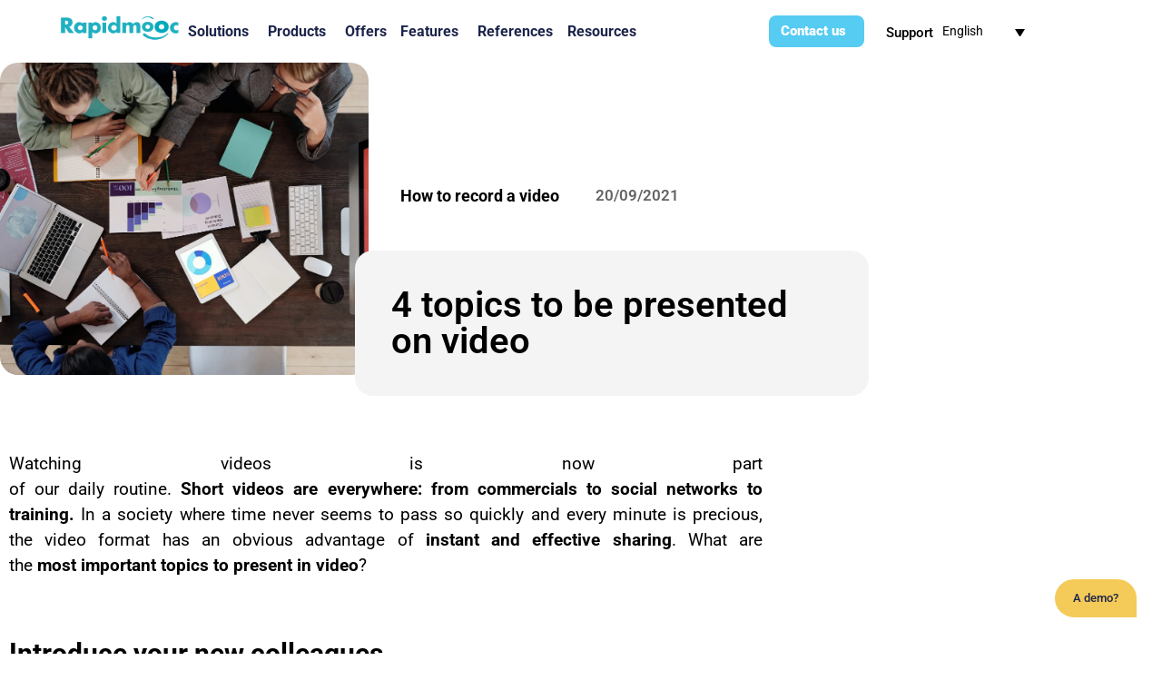

--- FILE ---
content_type: text/html; charset=UTF-8
request_url: https://rapidmooc.com/blog/4-topics-to-be-presented-on-video/
body_size: 34808
content:
<!doctype html>
<html lang="en-US">
<head>
	<meta charset="UTF-8">
	<meta name="viewport" content="width=device-width, initial-scale=1">
	<link rel="profile" href="https://gmpg.org/xfn/11">
	<meta name='robots' content='index, follow, max-image-preview:large, max-snippet:-1, max-video-preview:-1' />
<link rel="alternate" hreflang="en" href="https://rapidmooc.com/blog/4-topics-to-be-presented-on-video/" />
<link rel="alternate" hreflang="fr" href="https://rapidmooc.com/fr/blog/4-sujets-a-presenter-en-video/" />
<link rel="alternate" hreflang="de" href="https://rapidmooc.com/de/blog/4-ideen-fur-ihre-nachste-videoproduktion/" />
<link rel="alternate" hreflang="x-default" href="https://rapidmooc.com/blog/4-topics-to-be-presented-on-video/" />

 
<!-- Google Tag Manager for WordPress by gtm4wp.com -->

<!-- End Google Tag Manager for WordPress by gtm4wp.com -->
	<!-- This site is optimized with the Yoast SEO plugin v26.8 - https://yoast.com/product/yoast-seo-wordpress/ -->
	<title>4 topics to be presented on video</title>
	<meta name="description" content="Watching videos is now part of our daily routine. Short videos are everywhere: from commercials to social networks to training." />
	<link rel="canonical" href="https://rapidmooc.com/blog/4-topics-to-be-presented-on-video/" />
	<meta property="og:locale" content="en_US" />
	<meta property="og:type" content="article" />
	<meta property="og:title" content="4 topics to be presented on video" />
	<meta property="og:description" content="Watching videos is now part of our daily routine. Short videos are everywhere: from commercials to social networks to training." />
	<meta property="og:url" content="https://rapidmooc.com/blog/4-topics-to-be-presented-on-video/" />
	<meta property="og:site_name" content="Rapidmooc" />
	<meta property="article:published_time" content="2021-09-20T14:19:55+00:00" />
	<meta property="article:modified_time" content="2024-11-25T11:56:31+00:00" />
	<meta property="og:image" content="https://rapidmooc.com/wp-content/uploads/2021/09/pexels-mikael-blomkvist-6476254-scaled.jpg" />
	<meta property="og:image:width" content="2560" />
	<meta property="og:image:height" content="1708" />
	<meta property="og:image:type" content="image/jpeg" />
	<meta name="author" content="Admin" />
	<meta name="twitter:card" content="summary_large_image" />
	<meta name="twitter:label1" content="Written by" />
	<meta name="twitter:data1" content="Admin" />
	<meta name="twitter:label2" content="Est. reading time" />
	<meta name="twitter:data2" content="5 minutes" />
	<script data-jetpack-boost="ignore" type="application/ld+json" class="yoast-schema-graph">{"@context":"https://schema.org","@graph":[{"@type":"Article","@id":"https://rapidmooc.com/blog/4-topics-to-be-presented-on-video/#article","isPartOf":{"@id":"https://rapidmooc.com/blog/4-topics-to-be-presented-on-video/"},"author":{"name":"Admin","@id":"https://rapidmooc.com/#/schema/person/ef5fb271b5963929ed31b085509b3235"},"headline":"4 topics to be presented on video","datePublished":"2021-09-20T14:19:55+00:00","dateModified":"2024-11-25T11:56:31+00:00","mainEntityOfPage":{"@id":"https://rapidmooc.com/blog/4-topics-to-be-presented-on-video/"},"wordCount":862,"publisher":{"@id":"https://rapidmooc.com/#organization"},"image":{"@id":"https://rapidmooc.com/blog/4-topics-to-be-presented-on-video/#primaryimage"},"thumbnailUrl":"https://i0.wp.com/rapidmooc.com/wp-content/uploads/2021/09/pexels-mikael-blomkvist-6476254-scaled.jpg?fit=2560%2C1708&ssl=1","articleSection":["How to record a video"],"inLanguage":"en-US"},{"@type":"WebPage","@id":"https://rapidmooc.com/blog/4-topics-to-be-presented-on-video/","url":"https://rapidmooc.com/blog/4-topics-to-be-presented-on-video/","name":"4 topics to be presented on video","isPartOf":{"@id":"https://rapidmooc.com/#website"},"primaryImageOfPage":{"@id":"https://rapidmooc.com/blog/4-topics-to-be-presented-on-video/#primaryimage"},"image":{"@id":"https://rapidmooc.com/blog/4-topics-to-be-presented-on-video/#primaryimage"},"thumbnailUrl":"https://i0.wp.com/rapidmooc.com/wp-content/uploads/2021/09/pexels-mikael-blomkvist-6476254-scaled.jpg?fit=2560%2C1708&ssl=1","datePublished":"2021-09-20T14:19:55+00:00","dateModified":"2024-11-25T11:56:31+00:00","description":"Watching videos is now part of our daily routine. Short videos are everywhere: from commercials to social networks to training.","breadcrumb":{"@id":"https://rapidmooc.com/blog/4-topics-to-be-presented-on-video/#breadcrumb"},"inLanguage":"en-US","potentialAction":[{"@type":"ReadAction","target":["https://rapidmooc.com/blog/4-topics-to-be-presented-on-video/"]}]},{"@type":"ImageObject","inLanguage":"en-US","@id":"https://rapidmooc.com/blog/4-topics-to-be-presented-on-video/#primaryimage","url":"https://i0.wp.com/rapidmooc.com/wp-content/uploads/2021/09/pexels-mikael-blomkvist-6476254-scaled.jpg?fit=2560%2C1708&ssl=1","contentUrl":"https://i0.wp.com/rapidmooc.com/wp-content/uploads/2021/09/pexels-mikael-blomkvist-6476254-scaled.jpg?fit=2560%2C1708&ssl=1","width":2560,"height":1708,"caption":"Création de Video E-learning"},{"@type":"BreadcrumbList","@id":"https://rapidmooc.com/blog/4-topics-to-be-presented-on-video/#breadcrumb","itemListElement":[{"@type":"ListItem","position":1,"name":"Accueil","item":"https://rapidmooc.com/"},{"@type":"ListItem","position":2,"name":"4 topics to be presented on video"}]},{"@type":"WebSite","@id":"https://rapidmooc.com/#website","url":"https://rapidmooc.com/","name":"Rapidmooc","description":"Professional quality video for everyone","publisher":{"@id":"https://rapidmooc.com/#organization"},"potentialAction":[{"@type":"SearchAction","target":{"@type":"EntryPoint","urlTemplate":"https://rapidmooc.com/?s={search_term_string}"},"query-input":{"@type":"PropertyValueSpecification","valueRequired":true,"valueName":"search_term_string"}}],"inLanguage":"en-US"},{"@type":"Organization","@id":"https://rapidmooc.com/#organization","name":"Rapidmooc","url":"https://rapidmooc.com/","logo":{"@type":"ImageObject","inLanguage":"en-US","@id":"https://rapidmooc.com/#/schema/logo/image/","url":"","contentUrl":"","caption":"Rapidmooc"},"image":{"@id":"https://rapidmooc.com/#/schema/logo/image/"}},{"@type":"Person","@id":"https://rapidmooc.com/#/schema/person/ef5fb271b5963929ed31b085509b3235","name":"Admin","image":{"@type":"ImageObject","inLanguage":"en-US","@id":"https://rapidmooc.com/#/schema/person/image/","url":"https://secure.gravatar.com/avatar/fb032a83b329e6281fbc54576cfbf434c1d6aea88ba88be776bacf41444253a2?s=96&d=mm&r=g","contentUrl":"https://secure.gravatar.com/avatar/fb032a83b329e6281fbc54576cfbf434c1d6aea88ba88be776bacf41444253a2?s=96&d=mm&r=g","caption":"Admin"},"sameAs":["http://rapidmooc.com/rapidmooc2021"]}]}</script>
	<!-- / Yoast SEO plugin. -->


<link rel='dns-prefetch' href='//stats.wp.com' />
<link rel='preconnect' href='//i0.wp.com' />
<link rel='preconnect' href='//c0.wp.com' />
<link rel='stylesheet' id='all-css-67823e6aae12ae0e40e376c28dd9031f' href='https://rapidmooc.com/_jb_static/??1ad0b2b4f1' type='text/css' media='all' />
<style id='wpml-legacy-dropdown-0-inline-css'>
.wpml-ls-statics-shortcode_actions{background-color:#ffffff;}.wpml-ls-statics-shortcode_actions a, .wpml-ls-statics-shortcode_actions .wpml-ls-sub-menu a, .wpml-ls-statics-shortcode_actions .wpml-ls-sub-menu a:link, .wpml-ls-statics-shortcode_actions li:not(.wpml-ls-current-language) .wpml-ls-link, .wpml-ls-statics-shortcode_actions li:not(.wpml-ls-current-language) .wpml-ls-link:link {color:#000000;}.wpml-ls-statics-shortcode_actions .wpml-ls-current-language > a {color:#000000;}
/*# sourceURL=wpml-legacy-dropdown-0-inline-css */
</style>
<style id='wpml-menu-item-0-inline-css'>
/* language selector */ .wpml-ls-legacy-dropdown a{ border: 0px; } .wpml-ls-statics-shortcode_actions{ background: none;!important } .wpml-ls-legacy-dropdown .wpml-ls-current-language:hover>a, .wpml-ls-legacy-dropdown a:focus, .wpml-ls-legacy-dropdown a:hover{ background: #56ccf2;!important } .wpml-ls-statics-shortcode_actions .wpml-ls-current-language>a{ font-size: 0.8em; } .wpml-ls-legacy-dropdown .wpml-ls-sub-menu{ font-size: 0.8em; } .wpml-ls-native { font-size: 90%; }
/*# sourceURL=wpml-menu-item-0-inline-css */
</style>
<style id='wp-img-auto-sizes-contain-inline-css'>
img:is([sizes=auto i],[sizes^="auto," i]){contain-intrinsic-size:3000px 1500px}
/*# sourceURL=wp-img-auto-sizes-contain-inline-css */
</style>
<style id='jetpack-sharing-buttons-style-inline-css'>
.jetpack-sharing-buttons__services-list{display:flex;flex-direction:row;flex-wrap:wrap;gap:0;list-style-type:none;margin:5px;padding:0}.jetpack-sharing-buttons__services-list.has-small-icon-size{font-size:12px}.jetpack-sharing-buttons__services-list.has-normal-icon-size{font-size:16px}.jetpack-sharing-buttons__services-list.has-large-icon-size{font-size:24px}.jetpack-sharing-buttons__services-list.has-huge-icon-size{font-size:36px}@media print{.jetpack-sharing-buttons__services-list{display:none!important}}.editor-styles-wrapper .wp-block-jetpack-sharing-buttons{gap:0;padding-inline-start:0}ul.jetpack-sharing-buttons__services-list.has-background{padding:1.25em 2.375em}
/*# sourceURL=https://rapidmooc.com/wp-content/plugins/jetpack/_inc/blocks/sharing-buttons/view.css */
</style>
<style id='global-styles-inline-css'>
:root{--wp--preset--aspect-ratio--square: 1;--wp--preset--aspect-ratio--4-3: 4/3;--wp--preset--aspect-ratio--3-4: 3/4;--wp--preset--aspect-ratio--3-2: 3/2;--wp--preset--aspect-ratio--2-3: 2/3;--wp--preset--aspect-ratio--16-9: 16/9;--wp--preset--aspect-ratio--9-16: 9/16;--wp--preset--color--black: #000000;--wp--preset--color--cyan-bluish-gray: #abb8c3;--wp--preset--color--white: #ffffff;--wp--preset--color--pale-pink: #f78da7;--wp--preset--color--vivid-red: #cf2e2e;--wp--preset--color--luminous-vivid-orange: #ff6900;--wp--preset--color--luminous-vivid-amber: #fcb900;--wp--preset--color--light-green-cyan: #7bdcb5;--wp--preset--color--vivid-green-cyan: #00d084;--wp--preset--color--pale-cyan-blue: #8ed1fc;--wp--preset--color--vivid-cyan-blue: #0693e3;--wp--preset--color--vivid-purple: #9b51e0;--wp--preset--gradient--vivid-cyan-blue-to-vivid-purple: linear-gradient(135deg,rgb(6,147,227) 0%,rgb(155,81,224) 100%);--wp--preset--gradient--light-green-cyan-to-vivid-green-cyan: linear-gradient(135deg,rgb(122,220,180) 0%,rgb(0,208,130) 100%);--wp--preset--gradient--luminous-vivid-amber-to-luminous-vivid-orange: linear-gradient(135deg,rgb(252,185,0) 0%,rgb(255,105,0) 100%);--wp--preset--gradient--luminous-vivid-orange-to-vivid-red: linear-gradient(135deg,rgb(255,105,0) 0%,rgb(207,46,46) 100%);--wp--preset--gradient--very-light-gray-to-cyan-bluish-gray: linear-gradient(135deg,rgb(238,238,238) 0%,rgb(169,184,195) 100%);--wp--preset--gradient--cool-to-warm-spectrum: linear-gradient(135deg,rgb(74,234,220) 0%,rgb(151,120,209) 20%,rgb(207,42,186) 40%,rgb(238,44,130) 60%,rgb(251,105,98) 80%,rgb(254,248,76) 100%);--wp--preset--gradient--blush-light-purple: linear-gradient(135deg,rgb(255,206,236) 0%,rgb(152,150,240) 100%);--wp--preset--gradient--blush-bordeaux: linear-gradient(135deg,rgb(254,205,165) 0%,rgb(254,45,45) 50%,rgb(107,0,62) 100%);--wp--preset--gradient--luminous-dusk: linear-gradient(135deg,rgb(255,203,112) 0%,rgb(199,81,192) 50%,rgb(65,88,208) 100%);--wp--preset--gradient--pale-ocean: linear-gradient(135deg,rgb(255,245,203) 0%,rgb(182,227,212) 50%,rgb(51,167,181) 100%);--wp--preset--gradient--electric-grass: linear-gradient(135deg,rgb(202,248,128) 0%,rgb(113,206,126) 100%);--wp--preset--gradient--midnight: linear-gradient(135deg,rgb(2,3,129) 0%,rgb(40,116,252) 100%);--wp--preset--font-size--small: 13px;--wp--preset--font-size--medium: 20px;--wp--preset--font-size--large: 36px;--wp--preset--font-size--x-large: 42px;--wp--preset--spacing--20: 0.44rem;--wp--preset--spacing--30: 0.67rem;--wp--preset--spacing--40: 1rem;--wp--preset--spacing--50: 1.5rem;--wp--preset--spacing--60: 2.25rem;--wp--preset--spacing--70: 3.38rem;--wp--preset--spacing--80: 5.06rem;--wp--preset--shadow--natural: 6px 6px 9px rgba(0, 0, 0, 0.2);--wp--preset--shadow--deep: 12px 12px 50px rgba(0, 0, 0, 0.4);--wp--preset--shadow--sharp: 6px 6px 0px rgba(0, 0, 0, 0.2);--wp--preset--shadow--outlined: 6px 6px 0px -3px rgb(255, 255, 255), 6px 6px rgb(0, 0, 0);--wp--preset--shadow--crisp: 6px 6px 0px rgb(0, 0, 0);}:root { --wp--style--global--content-size: 800px;--wp--style--global--wide-size: 1200px; }:where(body) { margin: 0; }.wp-site-blocks > .alignleft { float: left; margin-right: 2em; }.wp-site-blocks > .alignright { float: right; margin-left: 2em; }.wp-site-blocks > .aligncenter { justify-content: center; margin-left: auto; margin-right: auto; }:where(.wp-site-blocks) > * { margin-block-start: 24px; margin-block-end: 0; }:where(.wp-site-blocks) > :first-child { margin-block-start: 0; }:where(.wp-site-blocks) > :last-child { margin-block-end: 0; }:root { --wp--style--block-gap: 24px; }:root :where(.is-layout-flow) > :first-child{margin-block-start: 0;}:root :where(.is-layout-flow) > :last-child{margin-block-end: 0;}:root :where(.is-layout-flow) > *{margin-block-start: 24px;margin-block-end: 0;}:root :where(.is-layout-constrained) > :first-child{margin-block-start: 0;}:root :where(.is-layout-constrained) > :last-child{margin-block-end: 0;}:root :where(.is-layout-constrained) > *{margin-block-start: 24px;margin-block-end: 0;}:root :where(.is-layout-flex){gap: 24px;}:root :where(.is-layout-grid){gap: 24px;}.is-layout-flow > .alignleft{float: left;margin-inline-start: 0;margin-inline-end: 2em;}.is-layout-flow > .alignright{float: right;margin-inline-start: 2em;margin-inline-end: 0;}.is-layout-flow > .aligncenter{margin-left: auto !important;margin-right: auto !important;}.is-layout-constrained > .alignleft{float: left;margin-inline-start: 0;margin-inline-end: 2em;}.is-layout-constrained > .alignright{float: right;margin-inline-start: 2em;margin-inline-end: 0;}.is-layout-constrained > .aligncenter{margin-left: auto !important;margin-right: auto !important;}.is-layout-constrained > :where(:not(.alignleft):not(.alignright):not(.alignfull)){max-width: var(--wp--style--global--content-size);margin-left: auto !important;margin-right: auto !important;}.is-layout-constrained > .alignwide{max-width: var(--wp--style--global--wide-size);}body .is-layout-flex{display: flex;}.is-layout-flex{flex-wrap: wrap;align-items: center;}.is-layout-flex > :is(*, div){margin: 0;}body .is-layout-grid{display: grid;}.is-layout-grid > :is(*, div){margin: 0;}body{padding-top: 0px;padding-right: 0px;padding-bottom: 0px;padding-left: 0px;}a:where(:not(.wp-element-button)){text-decoration: underline;}:root :where(.wp-element-button, .wp-block-button__link){background-color: #32373c;border-width: 0;color: #fff;font-family: inherit;font-size: inherit;font-style: inherit;font-weight: inherit;letter-spacing: inherit;line-height: inherit;padding-top: calc(0.667em + 2px);padding-right: calc(1.333em + 2px);padding-bottom: calc(0.667em + 2px);padding-left: calc(1.333em + 2px);text-decoration: none;text-transform: inherit;}.has-black-color{color: var(--wp--preset--color--black) !important;}.has-cyan-bluish-gray-color{color: var(--wp--preset--color--cyan-bluish-gray) !important;}.has-white-color{color: var(--wp--preset--color--white) !important;}.has-pale-pink-color{color: var(--wp--preset--color--pale-pink) !important;}.has-vivid-red-color{color: var(--wp--preset--color--vivid-red) !important;}.has-luminous-vivid-orange-color{color: var(--wp--preset--color--luminous-vivid-orange) !important;}.has-luminous-vivid-amber-color{color: var(--wp--preset--color--luminous-vivid-amber) !important;}.has-light-green-cyan-color{color: var(--wp--preset--color--light-green-cyan) !important;}.has-vivid-green-cyan-color{color: var(--wp--preset--color--vivid-green-cyan) !important;}.has-pale-cyan-blue-color{color: var(--wp--preset--color--pale-cyan-blue) !important;}.has-vivid-cyan-blue-color{color: var(--wp--preset--color--vivid-cyan-blue) !important;}.has-vivid-purple-color{color: var(--wp--preset--color--vivid-purple) !important;}.has-black-background-color{background-color: var(--wp--preset--color--black) !important;}.has-cyan-bluish-gray-background-color{background-color: var(--wp--preset--color--cyan-bluish-gray) !important;}.has-white-background-color{background-color: var(--wp--preset--color--white) !important;}.has-pale-pink-background-color{background-color: var(--wp--preset--color--pale-pink) !important;}.has-vivid-red-background-color{background-color: var(--wp--preset--color--vivid-red) !important;}.has-luminous-vivid-orange-background-color{background-color: var(--wp--preset--color--luminous-vivid-orange) !important;}.has-luminous-vivid-amber-background-color{background-color: var(--wp--preset--color--luminous-vivid-amber) !important;}.has-light-green-cyan-background-color{background-color: var(--wp--preset--color--light-green-cyan) !important;}.has-vivid-green-cyan-background-color{background-color: var(--wp--preset--color--vivid-green-cyan) !important;}.has-pale-cyan-blue-background-color{background-color: var(--wp--preset--color--pale-cyan-blue) !important;}.has-vivid-cyan-blue-background-color{background-color: var(--wp--preset--color--vivid-cyan-blue) !important;}.has-vivid-purple-background-color{background-color: var(--wp--preset--color--vivid-purple) !important;}.has-black-border-color{border-color: var(--wp--preset--color--black) !important;}.has-cyan-bluish-gray-border-color{border-color: var(--wp--preset--color--cyan-bluish-gray) !important;}.has-white-border-color{border-color: var(--wp--preset--color--white) !important;}.has-pale-pink-border-color{border-color: var(--wp--preset--color--pale-pink) !important;}.has-vivid-red-border-color{border-color: var(--wp--preset--color--vivid-red) !important;}.has-luminous-vivid-orange-border-color{border-color: var(--wp--preset--color--luminous-vivid-orange) !important;}.has-luminous-vivid-amber-border-color{border-color: var(--wp--preset--color--luminous-vivid-amber) !important;}.has-light-green-cyan-border-color{border-color: var(--wp--preset--color--light-green-cyan) !important;}.has-vivid-green-cyan-border-color{border-color: var(--wp--preset--color--vivid-green-cyan) !important;}.has-pale-cyan-blue-border-color{border-color: var(--wp--preset--color--pale-cyan-blue) !important;}.has-vivid-cyan-blue-border-color{border-color: var(--wp--preset--color--vivid-cyan-blue) !important;}.has-vivid-purple-border-color{border-color: var(--wp--preset--color--vivid-purple) !important;}.has-vivid-cyan-blue-to-vivid-purple-gradient-background{background: var(--wp--preset--gradient--vivid-cyan-blue-to-vivid-purple) !important;}.has-light-green-cyan-to-vivid-green-cyan-gradient-background{background: var(--wp--preset--gradient--light-green-cyan-to-vivid-green-cyan) !important;}.has-luminous-vivid-amber-to-luminous-vivid-orange-gradient-background{background: var(--wp--preset--gradient--luminous-vivid-amber-to-luminous-vivid-orange) !important;}.has-luminous-vivid-orange-to-vivid-red-gradient-background{background: var(--wp--preset--gradient--luminous-vivid-orange-to-vivid-red) !important;}.has-very-light-gray-to-cyan-bluish-gray-gradient-background{background: var(--wp--preset--gradient--very-light-gray-to-cyan-bluish-gray) !important;}.has-cool-to-warm-spectrum-gradient-background{background: var(--wp--preset--gradient--cool-to-warm-spectrum) !important;}.has-blush-light-purple-gradient-background{background: var(--wp--preset--gradient--blush-light-purple) !important;}.has-blush-bordeaux-gradient-background{background: var(--wp--preset--gradient--blush-bordeaux) !important;}.has-luminous-dusk-gradient-background{background: var(--wp--preset--gradient--luminous-dusk) !important;}.has-pale-ocean-gradient-background{background: var(--wp--preset--gradient--pale-ocean) !important;}.has-electric-grass-gradient-background{background: var(--wp--preset--gradient--electric-grass) !important;}.has-midnight-gradient-background{background: var(--wp--preset--gradient--midnight) !important;}.has-small-font-size{font-size: var(--wp--preset--font-size--small) !important;}.has-medium-font-size{font-size: var(--wp--preset--font-size--medium) !important;}.has-large-font-size{font-size: var(--wp--preset--font-size--large) !important;}.has-x-large-font-size{font-size: var(--wp--preset--font-size--x-large) !important;}
:root :where(.wp-block-pullquote){font-size: 1.5em;line-height: 1.6;}
/*# sourceURL=global-styles-inline-css */
</style>




<meta name="generator" content="WPML ver:4.8.6 stt:5,1,4,3,2;" />
		
			<style>img#wpstats{display:none}</style>
		
<!-- Google Tag Manager for WordPress by gtm4wp.com -->
<!-- GTM Container placement set to off -->


<!-- End Google Tag Manager for WordPress by gtm4wp.com --><!-- Google Tag Manager -->

<!-- End Google Tag Manager -->





<!-- ZOHO Tag form -->

<!-- END Zoho Tag form --><meta name="generator" content="Elementor 3.34.4; features: e_font_icon_svg, additional_custom_breakpoints; settings: css_print_method-external, google_font-enabled, font_display-auto">
			<style>
				.e-con.e-parent:nth-of-type(n+4):not(.e-lazyloaded):not(.e-no-lazyload),
				.e-con.e-parent:nth-of-type(n+4):not(.e-lazyloaded):not(.e-no-lazyload) * {
					background-image: none !important;
				}
				@media screen and (max-height: 1024px) {
					.e-con.e-parent:nth-of-type(n+3):not(.e-lazyloaded):not(.e-no-lazyload),
					.e-con.e-parent:nth-of-type(n+3):not(.e-lazyloaded):not(.e-no-lazyload) * {
						background-image: none !important;
					}
				}
				@media screen and (max-height: 640px) {
					.e-con.e-parent:nth-of-type(n+2):not(.e-lazyloaded):not(.e-no-lazyload),
					.e-con.e-parent:nth-of-type(n+2):not(.e-lazyloaded):not(.e-no-lazyload) * {
						background-image: none !important;
					}
				}
			</style>
						<meta name="theme-color" content="#FFFFFF">
			<link rel="icon" href="https://i0.wp.com/rapidmooc.com/wp-content/uploads/2021/08/cropped-Icon.png?fit=32%2C32&#038;ssl=1" sizes="32x32" />
<link rel="icon" href="https://i0.wp.com/rapidmooc.com/wp-content/uploads/2021/08/cropped-Icon.png?fit=192%2C192&#038;ssl=1" sizes="192x192" />
<link rel="apple-touch-icon" href="https://i0.wp.com/rapidmooc.com/wp-content/uploads/2021/08/cropped-Icon.png?fit=180%2C180&#038;ssl=1" />
<meta name="msapplication-TileImage" content="https://i0.wp.com/rapidmooc.com/wp-content/uploads/2021/08/cropped-Icon.png?fit=270%2C270&#038;ssl=1" />
		<style id="wp-custom-css">
			/* Text justify */
html{
	text-wrap: balance;
}


/* Tic nav bar  */
.elementor-widget-n-menu .e-n-menu-title .e-n-menu-dropdown-icon{
	box-shadow: none;
	justify-content: normal;
	margin-top:20px
}


/*INTERACTION PAGE ACHAT*/
div.slick-current div.elementor-31806 .elementor-element.elementor-element-9bfb890 > .elementor-element-populated > .elementor-background-overlay{
	background: #F4CA58;
	border-radius: 100px 0px 0px 0px;
	opacity: 1;
}
div.slick-current div.elementor-31795 .elementor-element.elementor-element-7b74dd6 > .elementor-element-populated > .elementor-background-overlay{
	background: #F4CA58;
	border-radius: 100px 0px 0px 0px;
	opacity: 1;
}
div.slick-current div.elementor-31764 .elementor-element.elementor-element-e462d12 > .elementor-element-populated > .elementor-background-overlay{
	background: #F4CA58;
	border-radius: 100px 0px 0px 0px;
	opacity: 1;
}
div.slick-current div.elementor-30356 .elementor-element.elementor-element-2225241 > .elementor-element-populated > .elementor-background-overlay{
	background: #F4CA58;
	border-radius: 100px 0px 0px 0px;
	opacity: 1;
}
/* Sticky element */
#fixed {
    position: sticky;
    top: 150px;
}

/*OFFER PAGE*/

.offer{
	min-height: 300px;
}
.offer_section{
	min-height: 100px;
}


/*Header nav bar scroll*/
	
	section.header a{
		color: White;
	}

	a{
		color: black;
	}


	section.header .logoheader img{
    content: url(https://rapidmooc.com/wp-content/uploads/LogoRapidmooc.png);
	 min-width: 140%;
}

/* MENU MOBILE */
.premium-modal-box-modal .premium-modal-box-modal-dialog{
	position: flex;
	bottom: 0px;
}
/* PRODUCT SECTION HOME PAGE */
.elementor-696138 .elementor-element.elementor-element-a83ffb3:not(.elementor-motion-effects-element-type-background), .elementor-696138 .elementor-element.elementor-element-a83ffb3 > .elementor-motion-effects-container > .elementor-motion-effects-layer{
	max-height: 900px;
}



/*Bold text bug correction */
b, strong {
    font-weight: bolder !important;
}

/*Table des matières sur article de blog - alignement des chiffres */
.elementor-toc__list-item-text-wrapper {
    align-items: start;
    display: flex;
}		</style>
		</head>
<body class="wp-singular post-template post-template-elementor_theme single single-post postid-6514 single-format-standard wp-embed-responsive wp-theme-hello-elementor hello-elementor-default elementor-default elementor-kit-18 elementor-page elementor-page-6514">

<!-- Google Tag Manager (noscript) -->
<noscript><iframe src="https://www.googletagmanager.com/ns.html?id=GTM-NCMVSV9"
height="0" width="0" style="display:none;visibility:hidden"></iframe></noscript>
<!-- End Google Tag Manager (noscript) -->		<e-page-transition preloader-type="animation" preloader-animation-type="overlap" class="e-page-transition--entering" exclude="^https\:\/\/rapidmooc\.com\/wp\-admin\/">
					</e-page-transition>
		
<a class="skip-link screen-reader-text" href="#content">Skip to content</a>

		<header data-elementor-type="header" data-elementor-id="719454" class="elementor elementor-719454 elementor-location-header" data-elementor-post-type="elementor_library">
			<div class="elementor-element elementor-element-469f386 elementor-hidden-desktop elementor-hidden-tablet elementor-hidden-mobile e-flex e-con-boxed e-con e-parent" data-id="469f386" data-element_type="container" data-settings="{&quot;background_background&quot;:&quot;classic&quot;}">
					<div class="e-con-inner">
				<div class="elementor-element elementor-element-b53d6b3 elementor-widget__width-auto elementor-widget elementor-widget-heading" data-id="b53d6b3" data-element_type="widget" data-widget_type="heading.default">
					<p class="elementor-heading-title elementor-size-default">Come and discover the <b>Rapidmooc solution</b> from</p>				</div>
				<div class="elementor-element elementor-element-93a5ea2 elementor-position-inline-start elementor-view-default elementor-mobile-position-block-start elementor-widget elementor-widget-icon-box" data-id="93a5ea2" data-element_type="widget" data-widget_type="icon-box.default">
							<div class="elementor-icon-box-wrapper">

						<div class="elementor-icon-box-icon">
				<span  class="elementor-icon">
				<svg aria-hidden="true" class="e-font-icon-svg e-fas-calendar-alt" viewBox="0 0 448 512" xmlns="http://www.w3.org/2000/svg"><path d="M0 464c0 26.5 21.5 48 48 48h352c26.5 0 48-21.5 48-48V192H0v272zm320-196c0-6.6 5.4-12 12-12h40c6.6 0 12 5.4 12 12v40c0 6.6-5.4 12-12 12h-40c-6.6 0-12-5.4-12-12v-40zm0 128c0-6.6 5.4-12 12-12h40c6.6 0 12 5.4 12 12v40c0 6.6-5.4 12-12 12h-40c-6.6 0-12-5.4-12-12v-40zM192 268c0-6.6 5.4-12 12-12h40c6.6 0 12 5.4 12 12v40c0 6.6-5.4 12-12 12h-40c-6.6 0-12-5.4-12-12v-40zm0 128c0-6.6 5.4-12 12-12h40c6.6 0 12 5.4 12 12v40c0 6.6-5.4 12-12 12h-40c-6.6 0-12-5.4-12-12v-40zM64 268c0-6.6 5.4-12 12-12h40c6.6 0 12 5.4 12 12v40c0 6.6-5.4 12-12 12H76c-6.6 0-12-5.4-12-12v-40zm0 128c0-6.6 5.4-12 12-12h40c6.6 0 12 5.4 12 12v40c0 6.6-5.4 12-12 12H76c-6.6 0-12-5.4-12-12v-40zM400 64h-48V16c0-8.8-7.2-16-16-16h-32c-8.8 0-16 7.2-16 16v48H160V16c0-8.8-7.2-16-16-16h-32c-8.8 0-16 7.2-16 16v48H48C21.5 64 0 85.5 0 112v48h448v-48c0-26.5-21.5-48-48-48z"></path></svg>				</span>
			</div>
			
						<div class="elementor-icon-box-content">

									<p class="elementor-icon-box-title">
						<span  >
							June 29 to July 02						</span>
					</p>
				
				
			</div>
			
		</div>
						</div>
				<div class="elementor-element elementor-element-3bfa5ed elementor-widget__width-auto elementor-widget elementor-widget-heading" data-id="3bfa5ed" data-element_type="widget" data-widget_type="heading.default">
					<p class="elementor-heading-title elementor-size-default">At</p>				</div>
				<div class="elementor-element elementor-element-6b7f158 elementor-position-inline-start elementor-view-default elementor-mobile-position-block-start elementor-widget elementor-widget-icon-box" data-id="6b7f158" data-element_type="widget" data-widget_type="icon-box.default">
							<div class="elementor-icon-box-wrapper">

						<div class="elementor-icon-box-icon">
				<span  class="elementor-icon">
				<svg aria-hidden="true" class="e-font-icon-svg e-fas-map-marker-alt" viewBox="0 0 384 512" xmlns="http://www.w3.org/2000/svg"><path d="M172.268 501.67C26.97 291.031 0 269.413 0 192 0 85.961 85.961 0 192 0s192 85.961 192 192c0 77.413-26.97 99.031-172.268 309.67-9.535 13.774-29.93 13.773-39.464 0zM192 272c44.183 0 80-35.817 80-80s-35.817-80-80-80-80 35.817-80 80 35.817 80 80 80z"></path></svg>				</span>
			</div>
			
						<div class="elementor-icon-box-content">

									<p class="elementor-icon-box-title">
						<span  >
							ISTE (San Antonio)						</span>
					</p>
				
				
			</div>
			
		</div>
						</div>
					</div>
				</div>
		<nav class="elementor-element elementor-element-57aef3e she-header-yes she-header-hide-on-scroll-yes elementor-hidden-tablet elementor-hidden-mobile e-flex e-con-boxed e-con e-parent" data-id="57aef3e" data-element_type="container" data-settings="{&quot;background_background&quot;:&quot;classic&quot;,&quot;transparent&quot;:&quot;yes&quot;,&quot;scroll_distance&quot;:{&quot;unit&quot;:&quot;px&quot;,&quot;size&quot;:80,&quot;sizes&quot;:[]},&quot;background&quot;:&quot;#FFFFFF&quot;,&quot;hide_header&quot;:&quot;yes&quot;,&quot;background_show&quot;:&quot;yes&quot;,&quot;bottom_shadow&quot;:&quot;yes&quot;,&quot;bottom_shadow_blur&quot;:{&quot;unit&quot;:&quot;px&quot;,&quot;size&quot;:15,&quot;sizes&quot;:[]},&quot;bottom_shadow_spread&quot;:{&quot;unit&quot;:&quot;px&quot;,&quot;size&quot;:-2,&quot;sizes&quot;:[]},&quot;sticky&quot;:&quot;top&quot;,&quot;sticky_anchor_link_offset&quot;:1,&quot;sticky_on&quot;:[&quot;desktop&quot;,&quot;tablet&quot;,&quot;mobile&quot;],&quot;sticky_offset&quot;:0,&quot;sticky_effects_offset&quot;:0,&quot;transparent_on&quot;:[&quot;desktop&quot;,&quot;tablet&quot;,&quot;mobile&quot;],&quot;scroll_distance_tablet&quot;:{&quot;unit&quot;:&quot;px&quot;,&quot;size&quot;:&quot;&quot;,&quot;sizes&quot;:[]},&quot;scroll_distance_mobile&quot;:{&quot;unit&quot;:&quot;px&quot;,&quot;size&quot;:&quot;&quot;,&quot;sizes&quot;:[]},&quot;she_offset_top&quot;:{&quot;unit&quot;:&quot;px&quot;,&quot;size&quot;:0,&quot;sizes&quot;:[]},&quot;she_offset_top_tablet&quot;:{&quot;unit&quot;:&quot;px&quot;,&quot;size&quot;:&quot;&quot;,&quot;sizes&quot;:[]},&quot;she_offset_top_mobile&quot;:{&quot;unit&quot;:&quot;px&quot;,&quot;size&quot;:&quot;&quot;,&quot;sizes&quot;:[]},&quot;she_width&quot;:{&quot;unit&quot;:&quot;%&quot;,&quot;size&quot;:100,&quot;sizes&quot;:[]},&quot;she_width_tablet&quot;:{&quot;unit&quot;:&quot;px&quot;,&quot;size&quot;:&quot;&quot;,&quot;sizes&quot;:[]},&quot;she_width_mobile&quot;:{&quot;unit&quot;:&quot;px&quot;,&quot;size&quot;:&quot;&quot;,&quot;sizes&quot;:[]},&quot;she_padding&quot;:{&quot;unit&quot;:&quot;px&quot;,&quot;top&quot;:0,&quot;right&quot;:&quot;&quot;,&quot;bottom&quot;:0,&quot;left&quot;:&quot;&quot;,&quot;isLinked&quot;:true},&quot;she_padding_tablet&quot;:{&quot;unit&quot;:&quot;px&quot;,&quot;top&quot;:&quot;&quot;,&quot;right&quot;:&quot;&quot;,&quot;bottom&quot;:&quot;&quot;,&quot;left&quot;:&quot;&quot;,&quot;isLinked&quot;:true},&quot;she_padding_mobile&quot;:{&quot;unit&quot;:&quot;px&quot;,&quot;top&quot;:&quot;&quot;,&quot;right&quot;:&quot;&quot;,&quot;bottom&quot;:&quot;&quot;,&quot;left&quot;:&quot;&quot;,&quot;isLinked&quot;:true},&quot;bottom_shadow_color&quot;:&quot;rgba(0, 0, 0, 0.15)&quot;,&quot;bottom_shadow_vertical&quot;:{&quot;unit&quot;:&quot;px&quot;,&quot;size&quot;:0,&quot;sizes&quot;:[]},&quot;scroll_distance_hide_header&quot;:{&quot;unit&quot;:&quot;px&quot;,&quot;size&quot;:500,&quot;sizes&quot;:[]},&quot;scroll_distance_hide_header_tablet&quot;:{&quot;unit&quot;:&quot;px&quot;,&quot;size&quot;:&quot;&quot;,&quot;sizes&quot;:[]},&quot;scroll_distance_hide_header_mobile&quot;:{&quot;unit&quot;:&quot;px&quot;,&quot;size&quot;:&quot;&quot;,&quot;sizes&quot;:[]}}">
					<div class="e-con-inner">
		<div class="elementor-element elementor-element-15d39bc e-con-full e-flex e-con e-child" data-id="15d39bc" data-element_type="container">
				<div class="elementor-element elementor-element-d356112 elementor-widget-mobile__width-initial elementor-widget elementor-widget-image" data-id="d356112" data-element_type="widget" data-widget_type="image.default">
																<a href="https://rapidmooc.com/">
							<img fetchpriority="high" width="800" height="205" src="https://i0.wp.com/rapidmooc.com/wp-content/uploads/logo-baseline-e1620728326279-1-e1732100237316.png?fit=800%2C205&amp;ssl=1" class="attachment-large size-large wp-image-719561" alt="" />								</a>
															</div>
				</div>
		<div class="elementor-element elementor-element-66ec054 e-con-full e-flex e-con e-child" data-id="66ec054" data-element_type="container">
				<div class="elementor-element elementor-element-6ffc32c e-full_width e-n-menu-layout-horizontal e-n-menu-tablet elementor-widget elementor-widget-n-menu" data-id="6ffc32c" data-element_type="widget" data-settings="{&quot;menu_items&quot;:[{&quot;item_title&quot;:&quot;Solutions&quot;,&quot;_id&quot;:&quot;6f26ad5&quot;,&quot;item_dropdown_content&quot;:&quot;yes&quot;,&quot;__dynamic__&quot;:{&quot;item_link&quot;:&quot;[elementor-tag id=\&quot;75b4b0c\&quot; name=\&quot;internal-url\&quot; settings=\&quot;%7B%22type%22%3A%22post%22%2C%22post_id%22%3A719442%7D\&quot;]&quot;},&quot;item_link&quot;:{&quot;url&quot;:&quot;https:\/\/rapidmooc.com\/education\/&quot;,&quot;is_external&quot;:&quot;&quot;,&quot;nofollow&quot;:&quot;&quot;,&quot;custom_attributes&quot;:&quot;&quot;},&quot;item_icon&quot;:{&quot;value&quot;:&quot;&quot;,&quot;library&quot;:&quot;&quot;},&quot;item_icon_active&quot;:null,&quot;element_id&quot;:&quot;&quot;},{&quot;item_title&quot;:&quot;Products&quot;,&quot;_id&quot;:&quot;5ec0497&quot;,&quot;__dynamic__&quot;:{&quot;item_link&quot;:&quot;[elementor-tag id=\&quot;01accb2\&quot; name=\&quot;internal-url\&quot; settings=\&quot;%7B%22type%22%3A%22post%22%2C%22post_id%22%3A740485%7D\&quot;]&quot;},&quot;item_dropdown_content&quot;:&quot;yes&quot;,&quot;item_link&quot;:{&quot;url&quot;:&quot;https:\/\/rapidmooc.com\/?page_id=740485&quot;,&quot;is_external&quot;:&quot;&quot;,&quot;nofollow&quot;:&quot;&quot;,&quot;custom_attributes&quot;:&quot;&quot;},&quot;item_icon&quot;:{&quot;value&quot;:&quot;&quot;,&quot;library&quot;:&quot;&quot;},&quot;item_icon_active&quot;:null,&quot;element_id&quot;:&quot;&quot;},{&quot;_id&quot;:&quot;554ff25&quot;,&quot;item_title&quot;:&quot;Offers&quot;,&quot;__dynamic__&quot;:{&quot;item_link&quot;:&quot;[elementor-tag id=\&quot;12c44d5\&quot; name=\&quot;internal-url\&quot; settings=\&quot;%7B%22type%22%3A%22post%22%2C%22post_id%22%3A514712%7D\&quot;]&quot;},&quot;item_link&quot;:{&quot;url&quot;:&quot;https:\/\/rapidmooc.com\/offers\/&quot;,&quot;is_external&quot;:&quot;&quot;,&quot;nofollow&quot;:&quot;&quot;,&quot;custom_attributes&quot;:&quot;&quot;},&quot;item_dropdown_content&quot;:&quot;no&quot;,&quot;item_icon&quot;:{&quot;value&quot;:&quot;&quot;,&quot;library&quot;:&quot;&quot;},&quot;item_icon_active&quot;:null,&quot;element_id&quot;:&quot;&quot;},{&quot;_id&quot;:&quot;84f91b5&quot;,&quot;item_title&quot;:&quot;Features&quot;,&quot;item_dropdown_content&quot;:&quot;yes&quot;,&quot;__dynamic__&quot;:{&quot;item_link&quot;:&quot;[elementor-tag id=\&quot;5a1240b\&quot; name=\&quot;internal-url\&quot; settings=\&quot;%7B%22type%22%3A%22post%22%2C%22post_id%22%3A717565%7D\&quot;]&quot;},&quot;item_link&quot;:{&quot;url&quot;:&quot;https:\/\/rapidmooc.com\/apps\/&quot;,&quot;is_external&quot;:&quot;&quot;,&quot;nofollow&quot;:&quot;&quot;,&quot;custom_attributes&quot;:&quot;&quot;},&quot;item_icon&quot;:{&quot;value&quot;:&quot;&quot;,&quot;library&quot;:&quot;&quot;},&quot;item_icon_active&quot;:null,&quot;element_id&quot;:&quot;&quot;},{&quot;_id&quot;:&quot;db73593&quot;,&quot;item_title&quot;:&quot;References&quot;,&quot;__dynamic__&quot;:{&quot;item_link&quot;:&quot;[elementor-tag id=\&quot;c298c36\&quot; name=\&quot;internal-url\&quot; settings=\&quot;%7B%22type%22%3A%22post%22%2C%22post_id%22%3A5756%7D\&quot;]&quot;},&quot;item_link&quot;:{&quot;url&quot;:&quot;https:\/\/rapidmooc.com\/references\/&quot;,&quot;is_external&quot;:&quot;&quot;,&quot;nofollow&quot;:&quot;&quot;,&quot;custom_attributes&quot;:&quot;&quot;},&quot;item_dropdown_content&quot;:&quot;no&quot;,&quot;item_icon&quot;:{&quot;value&quot;:&quot;&quot;,&quot;library&quot;:&quot;&quot;},&quot;item_icon_active&quot;:null,&quot;element_id&quot;:&quot;&quot;},{&quot;_id&quot;:&quot;6467731&quot;,&quot;item_title&quot;:&quot;Resources&quot;,&quot;item_dropdown_content&quot;:&quot;yes&quot;,&quot;__dynamic__&quot;:{&quot;item_link&quot;:&quot;[elementor-tag id=\&quot;5cbe358\&quot; name=\&quot;internal-url\&quot; settings=\&quot;%7B%22type%22%3A%22post%22%2C%22post_id%22%3A962%7D\&quot;]&quot;},&quot;item_link&quot;:{&quot;url&quot;:&quot;https:\/\/rapidmooc.com\/blog\/&quot;,&quot;is_external&quot;:&quot;&quot;,&quot;nofollow&quot;:&quot;&quot;,&quot;custom_attributes&quot;:&quot;&quot;},&quot;item_icon&quot;:{&quot;value&quot;:&quot;&quot;,&quot;library&quot;:&quot;&quot;},&quot;item_icon_active&quot;:null,&quot;element_id&quot;:&quot;&quot;}],&quot;item_position_horizontal&quot;:&quot;start&quot;,&quot;open_animation&quot;:&quot;fadeIn&quot;,&quot;menu_item_title_distance_from_content&quot;:{&quot;unit&quot;:&quot;em&quot;,&quot;size&quot;:0.3,&quot;sizes&quot;:[]},&quot;menu_item_title_distance_from_content_tablet&quot;:{&quot;unit&quot;:&quot;em&quot;,&quot;size&quot;:&quot;&quot;,&quot;sizes&quot;:[]},&quot;menu_item_title_distance_from_content_mobile&quot;:{&quot;unit&quot;:&quot;em&quot;,&quot;size&quot;:&quot;&quot;,&quot;sizes&quot;:[]},&quot;content_width&quot;:&quot;full_width&quot;,&quot;item_layout&quot;:&quot;horizontal&quot;,&quot;open_on&quot;:&quot;hover&quot;,&quot;horizontal_scroll&quot;:&quot;disable&quot;,&quot;breakpoint_selector&quot;:&quot;tablet&quot;}" data-widget_type="mega-menu.default">
							<nav class="e-n-menu" data-widget-number="117" aria-label="Menu">
					<button class="e-n-menu-toggle" id="menu-toggle-117" aria-haspopup="true" aria-expanded="false" aria-controls="menubar-117" aria-label="Menu Toggle">
			<span class="e-n-menu-toggle-icon e-open">
				<svg class="e-font-icon-svg e-eicon-menu-bar" viewBox="0 0 1000 1000" xmlns="http://www.w3.org/2000/svg"><path d="M104 333H896C929 333 958 304 958 271S929 208 896 208H104C71 208 42 237 42 271S71 333 104 333ZM104 583H896C929 583 958 554 958 521S929 458 896 458H104C71 458 42 487 42 521S71 583 104 583ZM104 833H896C929 833 958 804 958 771S929 708 896 708H104C71 708 42 737 42 771S71 833 104 833Z"></path></svg>			</span>
			<span class="e-n-menu-toggle-icon e-close">
				<svg class="e-font-icon-svg e-eicon-close" viewBox="0 0 1000 1000" xmlns="http://www.w3.org/2000/svg"><path d="M742 167L500 408 258 167C246 154 233 150 217 150 196 150 179 158 167 167 154 179 150 196 150 212 150 229 154 242 171 254L408 500 167 742C138 771 138 800 167 829 196 858 225 858 254 829L496 587 738 829C750 842 767 846 783 846 800 846 817 842 829 829 842 817 846 804 846 783 846 767 842 750 829 737L588 500 833 258C863 229 863 200 833 171 804 137 775 137 742 167Z"></path></svg>			</span>
		</button>
					<div class="e-n-menu-wrapper" id="menubar-117" aria-labelledby="menu-toggle-117">
				<ul class="e-n-menu-heading">
								<li class="e-n-menu-item">
				<div id="e-n-menu-title-1171" class="e-n-menu-title">
					<a class="e-n-menu-title-container e-focus e-link" href="https://rapidmooc.com/education/">												<span class="e-n-menu-title-text">
							Solutions						</span>
					</a>											<button id="e-n-menu-dropdown-icon-1171" class="e-n-menu-dropdown-icon e-focus" data-tab-index="1" aria-haspopup="true" aria-expanded="false" aria-controls="e-n-menu-content-1171" >
							<span class="e-n-menu-dropdown-icon-opened">
																<span class="elementor-screen-only">Close Solutions</span>
							</span>
							<span class="e-n-menu-dropdown-icon-closed">
																<span class="elementor-screen-only">Open Solutions</span>
							</span>
						</button>
									</div>
									<div class="e-n-menu-content">
						<div id="e-n-menu-content-1171" data-tab-index="1" aria-labelledby="e-n-menu-dropdown-icon-1171" class="elementor-element elementor-element-2ef86be e-con-full e-grid e-con e-child" data-id="2ef86be" data-element_type="container">
		<div class="elementor-element elementor-element-ea0f0ab e-flex e-con-boxed e-con e-child" data-id="ea0f0ab" data-element_type="container">
					<div class="e-con-inner">
		<div class="elementor-element elementor-element-56413b3 e-con-full e-flex e-con e-child" data-id="56413b3" data-element_type="container">
				<div class="elementor-element elementor-element-fe2013a elementor-position-inline-start elementor-view-stacked elementor-shape-circle elementor-mobile-position-block-start elementor-widget elementor-widget-icon-box" data-id="fe2013a" data-element_type="widget" data-widget_type="icon-box.default">
							<div class="elementor-icon-box-wrapper">

						<div class="elementor-icon-box-icon">
				<a href="https://rapidmooc.com/education/" class="elementor-icon" tabindex="-1" aria-label="Education">
				<svg aria-hidden="true" class="e-font-icon-svg e-fas-school" viewBox="0 0 640 512" xmlns="http://www.w3.org/2000/svg"><path d="M0 224v272c0 8.84 7.16 16 16 16h80V192H32c-17.67 0-32 14.33-32 32zm360-48h-24v-40c0-4.42-3.58-8-8-8h-16c-4.42 0-8 3.58-8 8v64c0 4.42 3.58 8 8 8h48c4.42 0 8-3.58 8-8v-16c0-4.42-3.58-8-8-8zm137.75-63.96l-160-106.67a32.02 32.02 0 0 0-35.5 0l-160 106.67A32.002 32.002 0 0 0 128 138.66V512h128V368c0-8.84 7.16-16 16-16h96c8.84 0 16 7.16 16 16v144h128V138.67c0-10.7-5.35-20.7-14.25-26.63zM320 256c-44.18 0-80-35.82-80-80s35.82-80 80-80 80 35.82 80 80-35.82 80-80 80zm288-64h-64v320h80c8.84 0 16-7.16 16-16V224c0-17.67-14.33-32-32-32z"></path></svg>				</a>
			</div>
			
						<div class="elementor-icon-box-content">

									<div class="elementor-icon-box-title">
						<a href="https://rapidmooc.com/education/" >
							Education						</a>
					</div>
				
				
			</div>
			
		</div>
						</div>
				<div class="elementor-element elementor-element-627410b elementor-icon-list--layout-traditional elementor-list-item-link-full_width elementor-widget elementor-widget-icon-list" data-id="627410b" data-element_type="widget" data-widget_type="icon-list.default">
							<ul class="elementor-icon-list-items">
							<li class="elementor-icon-list-item">
											<a href="https://rapidmooc.com/education/primary-education/">

												<span class="elementor-icon-list-icon">
							<svg aria-hidden="true" class="e-font-icon-svg e-fas-circle" viewBox="0 0 512 512" xmlns="http://www.w3.org/2000/svg"><path d="M256 8C119 8 8 119 8 256s111 248 248 248 248-111 248-248S393 8 256 8z"></path></svg>						</span>
										<span class="elementor-icon-list-text">Primary education</span>
											</a>
									</li>
								<li class="elementor-icon-list-item">
											<a href="https://rapidmooc.com/education/secondary-education/">

												<span class="elementor-icon-list-icon">
							<svg aria-hidden="true" class="e-font-icon-svg e-fas-circle" viewBox="0 0 512 512" xmlns="http://www.w3.org/2000/svg"><path d="M256 8C119 8 8 119 8 256s111 248 248 248 248-111 248-248S393 8 256 8z"></path></svg>						</span>
										<span class="elementor-icon-list-text">Secondary education</span>
											</a>
									</li>
								<li class="elementor-icon-list-item">
											<a href="https://rapidmooc.com/education/higher-education/">

												<span class="elementor-icon-list-icon">
							<svg aria-hidden="true" class="e-font-icon-svg e-fas-circle" viewBox="0 0 512 512" xmlns="http://www.w3.org/2000/svg"><path d="M256 8C119 8 8 119 8 256s111 248 248 248 248-111 248-248S393 8 256 8z"></path></svg>						</span>
										<span class="elementor-icon-list-text">Higher education</span>
											</a>
									</li>
						</ul>
						</div>
				</div>
				<div class="elementor-element elementor-element-0230094 elementor-position-inline-start elementor-view-stacked elementor-shape-circle elementor-mobile-position-block-start elementor-widget elementor-widget-icon-box" data-id="0230094" data-element_type="widget" data-widget_type="icon-box.default">
							<div class="elementor-icon-box-wrapper">

						<div class="elementor-icon-box-icon">
				<a href="https://rapidmooc.com/organisations/" class="elementor-icon" tabindex="-1" aria-label="Organisations">
				<svg aria-hidden="true" class="e-font-icon-svg e-fas-landmark" viewBox="0 0 512 512" xmlns="http://www.w3.org/2000/svg"><path d="M501.62 92.11L267.24 2.04a31.958 31.958 0 0 0-22.47 0L10.38 92.11A16.001 16.001 0 0 0 0 107.09V144c0 8.84 7.16 16 16 16h480c8.84 0 16-7.16 16-16v-36.91c0-6.67-4.14-12.64-10.38-14.98zM64 192v160H48c-8.84 0-16 7.16-16 16v48h448v-48c0-8.84-7.16-16-16-16h-16V192h-64v160h-96V192h-64v160h-96V192H64zm432 256H16c-8.84 0-16 7.16-16 16v32c0 8.84 7.16 16 16 16h480c8.84 0 16-7.16 16-16v-32c0-8.84-7.16-16-16-16z"></path></svg>				</a>
			</div>
			
						<div class="elementor-icon-box-content">

									<div class="elementor-icon-box-title">
						<a href="https://rapidmooc.com/organisations/" >
							Organisations						</a>
					</div>
				
				
			</div>
			
		</div>
						</div>
					</div>
				</div>
		<div class="elementor-element elementor-element-44ff5ab e-flex e-con-boxed e-con e-child" data-id="44ff5ab" data-element_type="container">
					<div class="e-con-inner">
		<div class="elementor-element elementor-element-3c5f821 e-con-full e-flex e-con e-child" data-id="3c5f821" data-element_type="container">
				<div class="elementor-element elementor-element-85b1251 elementor-position-inline-start elementor-view-stacked elementor-shape-circle elementor-mobile-position-block-start elementor-widget elementor-widget-icon-box" data-id="85b1251" data-element_type="widget" data-widget_type="icon-box.default">
							<div class="elementor-icon-box-wrapper">

						<div class="elementor-icon-box-icon">
				<a href="https://rapidmooc.com/business/" class="elementor-icon" tabindex="-1" aria-label="Business">
				<svg aria-hidden="true" class="e-font-icon-svg e-fas-building" viewBox="0 0 448 512" xmlns="http://www.w3.org/2000/svg"><path d="M436 480h-20V24c0-13.255-10.745-24-24-24H56C42.745 0 32 10.745 32 24v456H12c-6.627 0-12 5.373-12 12v20h448v-20c0-6.627-5.373-12-12-12zM128 76c0-6.627 5.373-12 12-12h40c6.627 0 12 5.373 12 12v40c0 6.627-5.373 12-12 12h-40c-6.627 0-12-5.373-12-12V76zm0 96c0-6.627 5.373-12 12-12h40c6.627 0 12 5.373 12 12v40c0 6.627-5.373 12-12 12h-40c-6.627 0-12-5.373-12-12v-40zm52 148h-40c-6.627 0-12-5.373-12-12v-40c0-6.627 5.373-12 12-12h40c6.627 0 12 5.373 12 12v40c0 6.627-5.373 12-12 12zm76 160h-64v-84c0-6.627 5.373-12 12-12h40c6.627 0 12 5.373 12 12v84zm64-172c0 6.627-5.373 12-12 12h-40c-6.627 0-12-5.373-12-12v-40c0-6.627 5.373-12 12-12h40c6.627 0 12 5.373 12 12v40zm0-96c0 6.627-5.373 12-12 12h-40c-6.627 0-12-5.373-12-12v-40c0-6.627 5.373-12 12-12h40c6.627 0 12 5.373 12 12v40zm0-96c0 6.627-5.373 12-12 12h-40c-6.627 0-12-5.373-12-12V76c0-6.627 5.373-12 12-12h40c6.627 0 12 5.373 12 12v40z"></path></svg>				</a>
			</div>
			
						<div class="elementor-icon-box-content">

									<div class="elementor-icon-box-title">
						<a href="https://rapidmooc.com/business/" >
							Business						</a>
					</div>
				
				
			</div>
			
		</div>
						</div>
				<div class="elementor-element elementor-element-18ec4c5 elementor-icon-list--layout-traditional elementor-list-item-link-full_width elementor-widget elementor-widget-icon-list" data-id="18ec4c5" data-element_type="widget" data-widget_type="icon-list.default">
							<ul class="elementor-icon-list-items">
							<li class="elementor-icon-list-item">
											<a href="https://rapidmooc.com/business/management/">

												<span class="elementor-icon-list-icon">
							<svg aria-hidden="true" class="e-font-icon-svg e-fas-circle" viewBox="0 0 512 512" xmlns="http://www.w3.org/2000/svg"><path d="M256 8C119 8 8 119 8 256s111 248 248 248 248-111 248-248S393 8 256 8z"></path></svg>						</span>
										<span class="elementor-icon-list-text">Management</span>
											</a>
									</li>
								<li class="elementor-icon-list-item">
											<a href="https://rapidmooc.com/business/training-hr/">

												<span class="elementor-icon-list-icon">
							<svg aria-hidden="true" class="e-font-icon-svg e-fas-circle" viewBox="0 0 512 512" xmlns="http://www.w3.org/2000/svg"><path d="M256 8C119 8 8 119 8 256s111 248 248 248 248-111 248-248S393 8 256 8z"></path></svg>						</span>
										<span class="elementor-icon-list-text">Training / HR</span>
											</a>
									</li>
								<li class="elementor-icon-list-item">
											<a href="https://rapidmooc.com/business/sales/">

												<span class="elementor-icon-list-icon">
							<svg aria-hidden="true" class="e-font-icon-svg e-fas-circle" viewBox="0 0 512 512" xmlns="http://www.w3.org/2000/svg"><path d="M256 8C119 8 8 119 8 256s111 248 248 248 248-111 248-248S393 8 256 8z"></path></svg>						</span>
										<span class="elementor-icon-list-text">Sales</span>
											</a>
									</li>
								<li class="elementor-icon-list-item">
											<a href="https://rapidmooc.com/business/marketing-communication/">

												<span class="elementor-icon-list-icon">
							<svg aria-hidden="true" class="e-font-icon-svg e-fas-circle" viewBox="0 0 512 512" xmlns="http://www.w3.org/2000/svg"><path d="M256 8C119 8 8 119 8 256s111 248 248 248 248-111 248-248S393 8 256 8z"></path></svg>						</span>
										<span class="elementor-icon-list-text">Marketing / Communication</span>
											</a>
									</li>
								<li class="elementor-icon-list-item">
											<a href="https://rapidmooc.com/business/cio-audiovisual/">

												<span class="elementor-icon-list-icon">
							<svg aria-hidden="true" class="e-font-icon-svg e-fas-circle" viewBox="0 0 512 512" xmlns="http://www.w3.org/2000/svg"><path d="M256 8C119 8 8 119 8 256s111 248 248 248 248-111 248-248S393 8 256 8z"></path></svg>						</span>
										<span class="elementor-icon-list-text">CIO / Audiovisual</span>
											</a>
									</li>
						</ul>
						</div>
				</div>
					</div>
				</div>
				<div class="elementor-element elementor-element-f5d6beb elementor-widget elementor-widget-image" data-id="f5d6beb" data-element_type="widget" data-widget_type="image.default">
															<img width="800" height="534" src="https://i0.wp.com/rapidmooc.com/wp-content/uploads/Studio-rapidmooc-scaled-1-1-1.jpg?fit=800%2C534&amp;ssl=1" class="attachment-large size-large wp-image-728467" alt="" srcset="https://i0.wp.com/rapidmooc.com/wp-content/uploads/Studio-rapidmooc-scaled-1-1-1.jpg?w=2560&amp;ssl=1 2560w, https://i0.wp.com/rapidmooc.com/wp-content/uploads/Studio-rapidmooc-scaled-1-1-1.jpg?resize=300%2C200&amp;ssl=1 300w, https://i0.wp.com/rapidmooc.com/wp-content/uploads/Studio-rapidmooc-scaled-1-1-1.jpg?resize=1024%2C683&amp;ssl=1 1024w, https://i0.wp.com/rapidmooc.com/wp-content/uploads/Studio-rapidmooc-scaled-1-1-1.jpg?resize=768%2C512&amp;ssl=1 768w, https://i0.wp.com/rapidmooc.com/wp-content/uploads/Studio-rapidmooc-scaled-1-1-1.jpg?resize=1536%2C1024&amp;ssl=1 1536w, https://i0.wp.com/rapidmooc.com/wp-content/uploads/Studio-rapidmooc-scaled-1-1-1.jpg?resize=2048%2C1366&amp;ssl=1 2048w, https://i0.wp.com/rapidmooc.com/wp-content/uploads/Studio-rapidmooc-scaled-1-1-1.jpg?w=1600&amp;ssl=1 1600w, https://i0.wp.com/rapidmooc.com/wp-content/uploads/Studio-rapidmooc-scaled-1-1-1.jpg?w=2400&amp;ssl=1 2400w" sizes="(max-width: 800px) 100vw, 800px" />															</div>
				</div>
							</div>
							</li>
					<li class="e-n-menu-item">
				<div id="e-n-menu-title-1172" class="e-n-menu-title">
					<a class="e-n-menu-title-container e-focus e-link" href="https://rapidmooc.com/?page_id=740485">												<span class="e-n-menu-title-text">
							Products						</span>
					</a>											<button id="e-n-menu-dropdown-icon-1172" class="e-n-menu-dropdown-icon e-focus" data-tab-index="2" aria-haspopup="true" aria-expanded="false" aria-controls="e-n-menu-content-1172" >
							<span class="e-n-menu-dropdown-icon-opened">
																<span class="elementor-screen-only">Close Products</span>
							</span>
							<span class="e-n-menu-dropdown-icon-closed">
																<span class="elementor-screen-only">Open Products</span>
							</span>
						</button>
									</div>
									<div class="e-n-menu-content">
						<div id="e-n-menu-content-1172" data-tab-index="2" aria-labelledby="e-n-menu-dropdown-icon-1172" class="elementor-element elementor-element-2dde435 e-con-full e-grid e-con e-child" data-id="2dde435" data-element_type="container">
				<div class="elementor-element elementor-element-4f4d91d elementor-position-top elementor-widget elementor-widget-image-box" data-id="4f4d91d" data-element_type="widget" data-widget_type="image-box.default">
					<div class="elementor-image-box-wrapper"><figure class="elementor-image-box-img"><a href="https://rapidmooc.com/pro/" tabindex="-1"><img width="360" height="220" src="https://i0.wp.com/rapidmooc.com/wp-content/uploads/Frame-Pro-1.png?fit=360%2C220&amp;ssl=1" class="attachment-full size-full wp-image-740559" alt="" /></a></figure><div class="elementor-image-box-content"><div class="elementor-image-box-title"><a href="https://rapidmooc.com/pro/">PRO+ and PRO</a></div><p class="elementor-image-box-description">Opt for the big screen, comfort and performance in the same studio.</p></div></div>				</div>
				<div class="elementor-element elementor-element-b845ad5 elementor-position-top elementor-widget elementor-widget-image-box" data-id="b845ad5" data-element_type="widget" data-widget_type="image-box.default">
					<div class="elementor-image-box-wrapper"><figure class="elementor-image-box-img"><a href="https://rapidmooc.com/go/" tabindex="-1"><img loading="lazy" width="360" height="220" src="https://i0.wp.com/rapidmooc.com/wp-content/uploads/Frame-GO-1.png?fit=360%2C220&amp;ssl=1" class="attachment-full size-full wp-image-740561" alt="" /></a></figure><div class="elementor-image-box-content"><div class="elementor-image-box-title"><a href="https://rapidmooc.com/go/">GO</a></div><p class="elementor-image-box-description">For greater mobility, <br>discover Rapidmooc GO.</p></div></div>				</div>
				<div class="elementor-element elementor-element-135d13a elementor-position-top elementor-widget elementor-widget-image-box" data-id="135d13a" data-element_type="widget" data-widget_type="image-box.default">
					<div class="elementor-image-box-wrapper"><figure class="elementor-image-box-img"><a href="https://rapidmooc.com/connect/" tabindex="-1"><img loading="lazy" width="360" height="220" src="https://i0.wp.com/rapidmooc.com/wp-content/uploads/Frame-Connect-1.png?fit=360%2C220&amp;ssl=1" class="attachment-full size-full wp-image-740563" alt="" /></a></figure><div class="elementor-image-box-content"><div class="elementor-image-box-title"><a href="https://rapidmooc.com/connect/">Connect</a></div><p class="elementor-image-box-description">Turn any interactive screen into an immersive video station.</p></div></div>				</div>
		<div class="elementor-element elementor-element-b7858eb e-con-full e-flex e-con e-child" data-id="b7858eb" data-element_type="container" data-settings="{&quot;background_background&quot;:&quot;classic&quot;}">
				<div class="elementor-element elementor-element-a227b60 elementor-position-inline-start elementor-view-stacked elementor-shape-circle elementor-mobile-position-block-start elementor-widget elementor-widget-icon-box" data-id="a227b60" data-element_type="widget" data-widget_type="icon-box.default">
							<div class="elementor-icon-box-wrapper">

						<div class="elementor-icon-box-icon">
				<a href="https://rapidmooc.com/csr-commitments/" class="elementor-icon" tabindex="-1" aria-label="CSR commitment">
				<svg aria-hidden="true" class="e-font-icon-svg e-fas-leaf" viewBox="0 0 576 512" xmlns="http://www.w3.org/2000/svg"><path d="M546.2 9.7c-5.6-12.5-21.6-13-28.3-1.2C486.9 62.4 431.4 96 368 96h-80C182 96 96 182 96 288c0 7 .8 13.7 1.5 20.5C161.3 262.8 253.4 224 384 224c8.8 0 16 7.2 16 16s-7.2 16-16 16C132.6 256 26 410.1 2.4 468c-6.6 16.3 1.2 34.9 17.5 41.6 16.4 6.8 35-1.1 41.8-17.3 1.5-3.6 20.9-47.9 71.9-90.6 32.4 43.9 94 85.8 174.9 77.2C465.5 467.5 576 326.7 576 154.3c0-50.2-10.8-102.2-29.8-144.6z"></path></svg>				</a>
			</div>
			
						<div class="elementor-icon-box-content">

									<div class="elementor-icon-box-title">
						<a href="https://rapidmooc.com/csr-commitments/" >
							CSR commitment						</a>
					</div>
				
				
			</div>
			
		</div>
						</div>
				<div class="elementor-element elementor-element-ec899d7 elementor-widget elementor-widget-image" data-id="ec899d7" data-element_type="widget" data-widget_type="image.default">
															<img loading="lazy" width="800" height="605" src="https://i0.wp.com/rapidmooc.com/wp-content/uploads/Customisation-1-2-1.png?fit=800%2C605&amp;ssl=1" class="attachment-large size-large wp-image-740566" alt="" srcset="https://i0.wp.com/rapidmooc.com/wp-content/uploads/Customisation-1-2-1.png?w=1300&amp;ssl=1 1300w, https://i0.wp.com/rapidmooc.com/wp-content/uploads/Customisation-1-2-1.png?resize=300%2C227&amp;ssl=1 300w, https://i0.wp.com/rapidmooc.com/wp-content/uploads/Customisation-1-2-1.png?resize=1024%2C774&amp;ssl=1 1024w, https://i0.wp.com/rapidmooc.com/wp-content/uploads/Customisation-1-2-1.png?resize=768%2C580&amp;ssl=1 768w" sizes="(max-width: 800px) 100vw, 800px" />															</div>
				<div class="elementor-element elementor-element-58a3082 elementor-widget elementor-widget-text-editor" data-id="58a3082" data-element_type="widget" data-widget_type="text-editor.default">
									<p>100% customisable design</p>								</div>
				</div>
				</div>
							</div>
							</li>
					<li class="e-n-menu-item">
				<div id="e-n-menu-title-1173" class="e-n-menu-title">
					<a class="e-n-menu-title-container e-focus e-link" href="https://rapidmooc.com/offers/">												<span class="e-n-menu-title-text">
							Offers						</span>
					</a>									</div>
							</li>
					<li class="e-n-menu-item">
				<div id="e-n-menu-title-1174" class="e-n-menu-title">
					<a class="e-n-menu-title-container e-focus e-link" href="https://rapidmooc.com/apps/">												<span class="e-n-menu-title-text">
							Features						</span>
					</a>											<button id="e-n-menu-dropdown-icon-1174" class="e-n-menu-dropdown-icon e-focus" data-tab-index="4" aria-haspopup="true" aria-expanded="false" aria-controls="e-n-menu-content-1174" >
							<span class="e-n-menu-dropdown-icon-opened">
																<span class="elementor-screen-only">Close Features</span>
							</span>
							<span class="e-n-menu-dropdown-icon-closed">
																<span class="elementor-screen-only">Open Features</span>
							</span>
						</button>
									</div>
									<div class="e-n-menu-content">
						<div id="e-n-menu-content-1174" data-tab-index="4" aria-labelledby="e-n-menu-dropdown-icon-1174" class="elementor-element elementor-element-889b525 e-con-full e-grid e-con e-child" data-id="889b525" data-element_type="container">
				<div data-ep-wrapper-link="{&quot;url&quot;:&quot;https:\/\/rapidmooc.com\/coach-ai\/&quot;,&quot;is_external&quot;:&quot;&quot;,&quot;nofollow&quot;:&quot;&quot;,&quot;custom_attributes&quot;:&quot;&quot;}" style="cursor: pointer" class="bdt-element-link elementor-element elementor-element-428cb09 elementor-position-inline-start elementor-view-stacked elementor-shape-circle elementor-mobile-position-block-start elementor-widget elementor-widget-icon-box" data-id="428cb09" data-element_type="widget" data-widget_type="icon-box.default">
							<div class="elementor-icon-box-wrapper">

						<div class="elementor-icon-box-icon">
				<span  class="elementor-icon">
				<svg aria-hidden="true" class="e-font-icon-svg e-fas-user-tie" viewBox="0 0 448 512" xmlns="http://www.w3.org/2000/svg"><path d="M224 256c70.7 0 128-57.3 128-128S294.7 0 224 0 96 57.3 96 128s57.3 128 128 128zm95.8 32.6L272 480l-32-136 32-56h-96l32 56-32 136-47.8-191.4C56.9 292 0 350.3 0 422.4V464c0 26.5 21.5 48 48 48h352c26.5 0 48-21.5 48-48v-41.6c0-72.1-56.9-130.4-128.2-133.8z"></path></svg>				</span>
			</div>
			
						<div class="elementor-icon-box-content">

									<div class="elementor-icon-box-title">
						<span  >
							Coach AI						</span>
					</div>
				
									<p class="elementor-icon-box-description">
						With the AI Coach integrated into Rapidmooc studios, every video becomes an opportunity to improve. Posture, voice, impact...					</p>
				
			</div>
			
		</div>
						</div>
				<div data-ep-wrapper-link="{&quot;url&quot;:&quot;https:\/\/rapidmooc.com\/video-recording-with-special-effects\/&quot;,&quot;is_external&quot;:&quot;&quot;,&quot;nofollow&quot;:&quot;&quot;,&quot;custom_attributes&quot;:&quot;&quot;}" style="cursor: pointer" class="bdt-element-link elementor-element elementor-element-ec04e9a elementor-position-inline-start elementor-view-stacked elementor-shape-circle elementor-mobile-position-block-start elementor-widget elementor-widget-icon-box" data-id="ec04e9a" data-element_type="widget" data-widget_type="icon-box.default">
							<div class="elementor-icon-box-wrapper">

						<div class="elementor-icon-box-icon">
				<span  class="elementor-icon">
				<svg aria-hidden="true" class="e-font-icon-svg e-fas-magic" viewBox="0 0 512 512" xmlns="http://www.w3.org/2000/svg"><path d="M224 96l16-32 32-16-32-16-16-32-16 32-32 16 32 16 16 32zM80 160l26.66-53.33L160 80l-53.34-26.67L80 0 53.34 53.33 0 80l53.34 26.67L80 160zm352 128l-26.66 53.33L352 368l53.34 26.67L432 448l26.66-53.33L512 368l-53.34-26.67L432 288zm70.62-193.77L417.77 9.38C411.53 3.12 403.34 0 395.15 0c-8.19 0-16.38 3.12-22.63 9.38L9.38 372.52c-12.5 12.5-12.5 32.76 0 45.25l84.85 84.85c6.25 6.25 14.44 9.37 22.62 9.37 8.19 0 16.38-3.12 22.63-9.37l363.14-363.15c12.5-12.48 12.5-32.75 0-45.24zM359.45 203.46l-50.91-50.91 86.6-86.6 50.91 50.91-86.6 86.6z"></path></svg>				</span>
			</div>
			
						<div class="elementor-icon-box-content">

									<div class="elementor-icon-box-title">
						<span  >
							Special effects						</span>
					</div>
				
									<p class="elementor-icon-box-description">
						Instantly enriched capture, facilitated by key functions (overlay, prompter and much more)					</p>
				
			</div>
			
		</div>
						</div>
				<div data-ep-wrapper-link="{&quot;url&quot;:&quot;https:\/\/rapidmooc.com\/ai-video-assistant\/&quot;,&quot;is_external&quot;:&quot;&quot;,&quot;nofollow&quot;:&quot;&quot;,&quot;custom_attributes&quot;:&quot;&quot;}" style="cursor: pointer" class="bdt-element-link elementor-element elementor-element-6459f17 elementor-position-inline-start elementor-view-stacked elementor-shape-circle elementor-mobile-position-block-start elementor-widget elementor-widget-icon-box" data-id="6459f17" data-element_type="widget" data-widget_type="icon-box.default">
							<div class="elementor-icon-box-wrapper">

						<div class="elementor-icon-box-icon">
				<span  class="elementor-icon">
				<svg aria-hidden="true" class="e-font-icon-svg e-fas-robot" viewBox="0 0 640 512" xmlns="http://www.w3.org/2000/svg"><path d="M32,224H64V416H32A31.96166,31.96166,0,0,1,0,384V256A31.96166,31.96166,0,0,1,32,224Zm512-48V448a64.06328,64.06328,0,0,1-64,64H160a64.06328,64.06328,0,0,1-64-64V176a79.974,79.974,0,0,1,80-80H288V32a32,32,0,0,1,64,0V96H464A79.974,79.974,0,0,1,544,176ZM264,256a40,40,0,1,0-40,40A39.997,39.997,0,0,0,264,256Zm-8,128H192v32h64Zm96,0H288v32h64ZM456,256a40,40,0,1,0-40,40A39.997,39.997,0,0,0,456,256Zm-8,128H384v32h64ZM640,256V384a31.96166,31.96166,0,0,1-32,32H576V224h32A31.96166,31.96166,0,0,1,640,256Z"></path></svg>				</span>
			</div>
			
						<div class="elementor-icon-box-content">

									<div class="elementor-icon-box-title">
						<span  >
							AI Video Assistant						</span>
					</div>
				
									<p class="elementor-icon-box-description">
						On-board intelligent video assistant, offering multiple generation or editing actions (generation of images, prompter text, subtitles, dubbing, etc.)					</p>
				
			</div>
			
		</div>
						</div>
				<div data-ep-wrapper-link="{&quot;url&quot;:&quot;https:\/\/rapidmooc.com\/apps\/&quot;,&quot;is_external&quot;:&quot;&quot;,&quot;nofollow&quot;:&quot;&quot;,&quot;custom_attributes&quot;:&quot;&quot;}" style="cursor: pointer" class="bdt-element-link elementor-element elementor-element-025f4cf elementor-position-inline-start elementor-view-stacked elementor-shape-circle elementor-mobile-position-block-start elementor-widget elementor-widget-icon-box" data-id="025f4cf" data-element_type="widget" data-widget_type="icon-box.default">
							<div class="elementor-icon-box-wrapper">

						<div class="elementor-icon-box-icon">
				<span  class="elementor-icon">
				<svg aria-hidden="true" class="e-font-icon-svg e-fas-th" viewBox="0 0 512 512" xmlns="http://www.w3.org/2000/svg"><path d="M149.333 56v80c0 13.255-10.745 24-24 24H24c-13.255 0-24-10.745-24-24V56c0-13.255 10.745-24 24-24h101.333c13.255 0 24 10.745 24 24zm181.334 240v-80c0-13.255-10.745-24-24-24H205.333c-13.255 0-24 10.745-24 24v80c0 13.255 10.745 24 24 24h101.333c13.256 0 24.001-10.745 24.001-24zm32-240v80c0 13.255 10.745 24 24 24H488c13.255 0 24-10.745 24-24V56c0-13.255-10.745-24-24-24H386.667c-13.255 0-24 10.745-24 24zm-32 80V56c0-13.255-10.745-24-24-24H205.333c-13.255 0-24 10.745-24 24v80c0 13.255 10.745 24 24 24h101.333c13.256 0 24.001-10.745 24.001-24zm-205.334 56H24c-13.255 0-24 10.745-24 24v80c0 13.255 10.745 24 24 24h101.333c13.255 0 24-10.745 24-24v-80c0-13.255-10.745-24-24-24zM0 376v80c0 13.255 10.745 24 24 24h101.333c13.255 0 24-10.745 24-24v-80c0-13.255-10.745-24-24-24H24c-13.255 0-24 10.745-24 24zm386.667-56H488c13.255 0 24-10.745 24-24v-80c0-13.255-10.745-24-24-24H386.667c-13.255 0-24 10.745-24 24v80c0 13.255 10.745 24 24 24zm0 160H488c13.255 0 24-10.745 24-24v-80c0-13.255-10.745-24-24-24H386.667c-13.255 0-24 10.745-24 24v80c0 13.255 10.745 24 24 24zM181.333 376v80c0 13.255 10.745 24 24 24h101.333c13.255 0 24-10.745 24-24v-80c0-13.255-10.745-24-24-24H205.333c-13.255 0-24 10.745-24 24z"></path></svg>				</span>
			</div>
			
						<div class="elementor-icon-box-content">

									<div class="elementor-icon-box-title">
						<span  >
							Applications						</span>
					</div>
				
									<p class="elementor-icon-box-description">
						Animations and interactions that enrich the filming or learning experience, or adapt the studio to different types of user.					</p>
				
			</div>
			
		</div>
						</div>
				</div>
							</div>
							</li>
					<li class="e-n-menu-item">
				<div id="e-n-menu-title-1175" class="e-n-menu-title">
					<a class="e-n-menu-title-container e-focus e-link" href="https://rapidmooc.com/references/">												<span class="e-n-menu-title-text">
							References						</span>
					</a>									</div>
							</li>
					<li class="e-n-menu-item">
				<div id="e-n-menu-title-1176" class="e-n-menu-title">
					<a class="e-n-menu-title-container e-focus e-link" href="https://rapidmooc.com/blog/">												<span class="e-n-menu-title-text">
							Resources						</span>
					</a>											<button id="e-n-menu-dropdown-icon-1176" class="e-n-menu-dropdown-icon e-focus" data-tab-index="6" aria-haspopup="true" aria-expanded="false" aria-controls="e-n-menu-content-1176" >
							<span class="e-n-menu-dropdown-icon-opened">
																<span class="elementor-screen-only">Close Resources</span>
							</span>
							<span class="e-n-menu-dropdown-icon-closed">
																<span class="elementor-screen-only">Open Resources</span>
							</span>
						</button>
									</div>
									<div class="e-n-menu-content">
						<div id="e-n-menu-content-1176" data-tab-index="6" aria-labelledby="e-n-menu-dropdown-icon-1176" class="elementor-element elementor-element-2589488 e-con-full e-grid e-con e-child" data-id="2589488" data-element_type="container">
		<div class="elementor-element elementor-element-b62245b e-con-full elementor-hidden-desktop elementor-hidden-tablet elementor-hidden-mobile e-flex e-con e-child" data-id="b62245b" data-element_type="container">
		<div class="elementor-element elementor-element-d7cee09 e-con-full e-flex e-con e-child" data-id="d7cee09" data-element_type="container">
				<div class="elementor-element elementor-element-298f141 elementor-view-default elementor-widget elementor-widget-icon" data-id="298f141" data-element_type="widget" data-widget_type="icon.default">
							<div class="elementor-icon-wrapper">
			<div class="elementor-icon">
			<svg aria-hidden="true" class="e-font-icon-svg e-fas-book" viewBox="0 0 448 512" xmlns="http://www.w3.org/2000/svg"><path d="M448 360V24c0-13.3-10.7-24-24-24H96C43 0 0 43 0 96v320c0 53 43 96 96 96h328c13.3 0 24-10.7 24-24v-16c0-7.5-3.5-14.3-8.9-18.7-4.2-15.4-4.2-59.3 0-74.7 5.4-4.3 8.9-11.1 8.9-18.6zM128 134c0-3.3 2.7-6 6-6h212c3.3 0 6 2.7 6 6v20c0 3.3-2.7 6-6 6H134c-3.3 0-6-2.7-6-6v-20zm0 64c0-3.3 2.7-6 6-6h212c3.3 0 6 2.7 6 6v20c0 3.3-2.7 6-6 6H134c-3.3 0-6-2.7-6-6v-20zm253.4 250H96c-17.7 0-32-14.3-32-32 0-17.6 14.4-32 32-32h285.4c-1.9 17.1-1.9 46.9 0 64z"></path></svg>			</div>
		</div>
						</div>
				<div class="elementor-element elementor-element-07be4e2 elementor-align-left elementor-widget elementor-widget-button" data-id="07be4e2" data-element_type="widget" data-widget_type="button.default">
										<a class="elementor-button elementor-button-link elementor-size-sm" href="https://rapidmooc.com/ebook/">
						<span class="elementor-button-content-wrapper">
						<span class="elementor-button-icon">
				<svg aria-hidden="true" class="e-font-icon-svg e-fas-chevron-right" viewBox="0 0 320 512" xmlns="http://www.w3.org/2000/svg"><path d="M285.476 272.971L91.132 467.314c-9.373 9.373-24.569 9.373-33.941 0l-22.667-22.667c-9.357-9.357-9.375-24.522-.04-33.901L188.505 256 34.484 101.255c-9.335-9.379-9.317-24.544.04-33.901l22.667-22.667c9.373-9.373 24.569-9.373 33.941 0L285.475 239.03c9.373 9.372 9.373 24.568.001 33.941z"></path></svg>			</span>
									<span class="elementor-button-text">Livres blancs</span>
					</span>
					</a>
								</div>
				</div>
				<div class="elementor-element elementor-element-5fb8e6f elementor-widget elementor-widget-text-editor" data-id="5fb8e6f" data-element_type="widget" data-widget_type="text-editor.default">
									<p>Condensés d’enseignements, paroles d’expert, chiffres-clés et tendances, nos livres blancs vous aideront à piloter la transformation digitale de votre organisation.</p>								</div>
				</div>
				<div data-ep-wrapper-link="{&quot;url&quot;:&quot;https:\/\/rapidmooc.com\/blog\/&quot;,&quot;is_external&quot;:&quot;&quot;,&quot;nofollow&quot;:&quot;&quot;,&quot;custom_attributes&quot;:&quot;&quot;}" style="cursor: pointer" class="bdt-element-link elementor-element elementor-element-e266c6e elementor-position-inline-start elementor-view-stacked elementor-shape-circle elementor-mobile-position-block-start elementor-widget elementor-widget-icon-box" data-id="e266c6e" data-element_type="widget" data-widget_type="icon-box.default">
							<div class="elementor-icon-box-wrapper">

						<div class="elementor-icon-box-icon">
				<span  class="elementor-icon">
				<svg aria-hidden="true" class="e-font-icon-svg e-fas-pen-nib" viewBox="0 0 512 512" xmlns="http://www.w3.org/2000/svg"><path d="M136.6 138.79a64.003 64.003 0 0 0-43.31 41.35L0 460l14.69 14.69L164.8 324.58c-2.99-6.26-4.8-13.18-4.8-20.58 0-26.51 21.49-48 48-48s48 21.49 48 48-21.49 48-48 48c-7.4 0-14.32-1.81-20.58-4.8L37.31 497.31 52 512l279.86-93.29a64.003 64.003 0 0 0 41.35-43.31L416 224 288 96l-151.4 42.79zm361.34-64.62l-60.11-60.11c-18.75-18.75-49.16-18.75-67.91 0l-56.55 56.55 128.02 128.02 56.55-56.55c18.75-18.75 18.75-49.15 0-67.91z"></path></svg>				</span>
			</div>
			
						<div class="elementor-icon-box-content">

									<div class="elementor-icon-box-title">
						<span  >
							Blog						</span>
					</div>
				
									<p class="elementor-icon-box-description">
						Discover best practices, inspiration, e-learning tips, and video trends that are setting the pace in the e-learning world on our blog.					</p>
				
			</div>
			
		</div>
						</div>
				<div data-ep-wrapper-link="{&quot;url&quot;:&quot;https:\/\/rapidmooc.com\/cheat-sheets\/&quot;,&quot;is_external&quot;:&quot;&quot;,&quot;nofollow&quot;:&quot;&quot;,&quot;custom_attributes&quot;:&quot;&quot;}" style="cursor: pointer" class="bdt-element-link elementor-element elementor-element-23eadc4 elementor-position-inline-start elementor-view-stacked elementor-shape-circle elementor-mobile-position-block-start elementor-widget elementor-widget-icon-box" data-id="23eadc4" data-element_type="widget" data-widget_type="icon-box.default">
							<div class="elementor-icon-box-wrapper">

						<div class="elementor-icon-box-icon">
				<span  class="elementor-icon">
				<svg aria-hidden="true" class="e-font-icon-svg e-fas-scroll" viewBox="0 0 640 512" xmlns="http://www.w3.org/2000/svg"><path d="M48 0C21.53 0 0 21.53 0 48v64c0 8.84 7.16 16 16 16h80V48C96 21.53 74.47 0 48 0zm208 412.57V352h288V96c0-52.94-43.06-96-96-96H111.59C121.74 13.41 128 29.92 128 48v368c0 38.87 34.65 69.65 74.75 63.12C234.22 474 256 444.46 256 412.57zM288 384v32c0 52.93-43.06 96-96 96h336c61.86 0 112-50.14 112-112 0-8.84-7.16-16-16-16H288z"></path></svg>				</span>
			</div>
			
						<div class="elementor-icon-box-content">

									<div class="elementor-icon-box-title">
						<span  >
							Cheat sheets						</span>
					</div>
				
									<p class="elementor-icon-box-description">
						Bringing together the essentials you need to know about every stage of video production with Rapidmooc Studios, these memos and to-do lists are specially designed to tick the boxes for all the essential prerequisites for a successful video!					</p>
				
			</div>
			
		</div>
						</div>
				<div data-ep-wrapper-link="{&quot;url&quot;:&quot;https:\/\/rapidmooc.com\/press-room\/&quot;,&quot;is_external&quot;:&quot;&quot;,&quot;nofollow&quot;:&quot;&quot;,&quot;custom_attributes&quot;:&quot;&quot;}" style="cursor: pointer" class="bdt-element-link elementor-element elementor-element-34715a2 elementor-position-inline-start elementor-view-stacked elementor-shape-circle elementor-mobile-position-block-start elementor-widget elementor-widget-icon-box" data-id="34715a2" data-element_type="widget" data-widget_type="icon-box.default">
							<div class="elementor-icon-box-wrapper">

						<div class="elementor-icon-box-icon">
				<span  class="elementor-icon">
				<svg aria-hidden="true" class="e-font-icon-svg e-fas-users" viewBox="0 0 640 512" xmlns="http://www.w3.org/2000/svg"><path d="M96 224c35.3 0 64-28.7 64-64s-28.7-64-64-64-64 28.7-64 64 28.7 64 64 64zm448 0c35.3 0 64-28.7 64-64s-28.7-64-64-64-64 28.7-64 64 28.7 64 64 64zm32 32h-64c-17.6 0-33.5 7.1-45.1 18.6 40.3 22.1 68.9 62 75.1 109.4h66c17.7 0 32-14.3 32-32v-32c0-35.3-28.7-64-64-64zm-256 0c61.9 0 112-50.1 112-112S381.9 32 320 32 208 82.1 208 144s50.1 112 112 112zm76.8 32h-8.3c-20.8 10-43.9 16-68.5 16s-47.6-6-68.5-16h-8.3C179.6 288 128 339.6 128 403.2V432c0 26.5 21.5 48 48 48h288c26.5 0 48-21.5 48-48v-28.8c0-63.6-51.6-115.2-115.2-115.2zm-223.7-13.4C161.5 263.1 145.6 256 128 256H64c-35.3 0-64 28.7-64 64v32c0 17.7 14.3 32 32 32h65.9c6.3-47.4 34.9-87.3 75.2-109.4z"></path></svg>				</span>
			</div>
			
						<div class="elementor-icon-box-content">

									<div class="elementor-icon-box-title">
						<span  >
							Press Room						</span>
					</div>
				
									<p class="elementor-icon-box-description">
						Find press articles, testimonials and guided tours of Rapidmooc studios.					</p>
				
			</div>
			
		</div>
						</div>
				</div>
							</div>
							</li>
						</ul>
			</div>
		</nav>
						</div>
				</div>
		<div class="elementor-element elementor-element-8d3905d e-con-full e-flex e-con e-child" data-id="8d3905d" data-element_type="container">
				<div class="elementor-element elementor-element-614a21d bdt-motion-effect-yes elementor-tablet-align-center elementor-widget__width-initial elementor-widget elementor-widget-button" data-id="614a21d" data-element_type="widget" data-widget_type="button.default">
										<a class="elementor-button elementor-button-link elementor-size-sm" href="https://rapidmooc.com/contact/">
						<span class="elementor-button-content-wrapper">
									<span class="elementor-button-text">Contact us</span>
					</span>
					</a>
								</div>
				<div class="elementor-element elementor-element-9fc68ce elementor-align-left elementor-widget elementor-widget-button" data-id="9fc68ce" data-element_type="widget" data-widget_type="button.default">
										<a class="elementor-button elementor-button-link elementor-size-sm" href="https://rapidmooc.zohodesk.eu/portal/en/signin">
						<span class="elementor-button-content-wrapper">
									<span class="elementor-button-text">Support</span>
					</span>
					</a>
								</div>
				<div class="elementor-element elementor-element-544b7b5 elementor-widget__width-initial elementor-widget elementor-widget-wpml-language-switcher" data-id="544b7b5" data-element_type="widget" data-widget_type="wpml-language-switcher.default">
				<div class="elementor-widget-container">
					<div class="wpml-elementor-ls">
<div
	 class="wpml-ls-statics-shortcode_actions wpml-ls wpml-ls-legacy-dropdown js-wpml-ls-legacy-dropdown">
	<ul role="menu">

		<li role="none" tabindex="0" class="wpml-ls-slot-shortcode_actions wpml-ls-item wpml-ls-item-en wpml-ls-current-language wpml-ls-first-item wpml-ls-item-legacy-dropdown">
			<a href="#" class="js-wpml-ls-item-toggle wpml-ls-item-toggle" role="menuitem" title="Switch to English">
                <span class="wpml-ls-native" role="menuitem">English</span></a>

			<ul class="wpml-ls-sub-menu" role="menu">
				
					<li class="wpml-ls-slot-shortcode_actions wpml-ls-item wpml-ls-item-fr" role="none">
						<a href="https://rapidmooc.com/fr/blog/4-sujets-a-presenter-en-video/" class="wpml-ls-link" role="menuitem" aria-label="Switch to Français" title="Switch to Français">
                            <span class="wpml-ls-native" lang="fr">Français</span></a>
					</li>

				
					<li class="wpml-ls-slot-shortcode_actions wpml-ls-item wpml-ls-item-de wpml-ls-last-item" role="none">
						<a href="https://rapidmooc.com/de/blog/4-ideen-fur-ihre-nachste-videoproduktion/" class="wpml-ls-link" role="menuitem" aria-label="Switch to Deutsch" title="Switch to Deutsch">
                            <span class="wpml-ls-native" lang="de">Deutsch</span></a>
					</li>

							</ul>

		</li>

	</ul>
</div>
</div>				</div>
				</div>
				</div>
					</div>
				</nav>
		<nav class="elementor-element elementor-element-6c78f3a e-con-full she-header-yes she-header-hide-on-scroll-yes elementor-hidden-desktop e-flex e-con e-parent" data-id="6c78f3a" data-element_type="container" data-settings="{&quot;background_background&quot;:&quot;classic&quot;,&quot;transparent&quot;:&quot;yes&quot;,&quot;scroll_distance_mobile&quot;:{&quot;unit&quot;:&quot;px&quot;,&quot;size&quot;:50,&quot;sizes&quot;:[]},&quot;background_show&quot;:&quot;yes&quot;,&quot;background&quot;:&quot;#FFFFFF&quot;,&quot;bottom_shadow&quot;:&quot;yes&quot;,&quot;bottom_shadow_color&quot;:&quot;#00000052&quot;,&quot;bottom_shadow_vertical&quot;:{&quot;unit&quot;:&quot;px&quot;,&quot;size&quot;:10,&quot;sizes&quot;:[]},&quot;bottom_shadow_spread&quot;:{&quot;unit&quot;:&quot;px&quot;,&quot;size&quot;:9,&quot;sizes&quot;:[]},&quot;hide_header&quot;:&quot;yes&quot;,&quot;scroll_distance_hide_header_mobile&quot;:{&quot;unit&quot;:&quot;px&quot;,&quot;size&quot;:80,&quot;sizes&quot;:[]},&quot;transparent_on&quot;:[&quot;desktop&quot;,&quot;tablet&quot;,&quot;mobile&quot;],&quot;scroll_distance&quot;:{&quot;unit&quot;:&quot;px&quot;,&quot;size&quot;:60,&quot;sizes&quot;:[]},&quot;scroll_distance_tablet&quot;:{&quot;unit&quot;:&quot;px&quot;,&quot;size&quot;:&quot;&quot;,&quot;sizes&quot;:[]},&quot;she_offset_top&quot;:{&quot;unit&quot;:&quot;px&quot;,&quot;size&quot;:0,&quot;sizes&quot;:[]},&quot;she_offset_top_tablet&quot;:{&quot;unit&quot;:&quot;px&quot;,&quot;size&quot;:&quot;&quot;,&quot;sizes&quot;:[]},&quot;she_offset_top_mobile&quot;:{&quot;unit&quot;:&quot;px&quot;,&quot;size&quot;:&quot;&quot;,&quot;sizes&quot;:[]},&quot;she_width&quot;:{&quot;unit&quot;:&quot;%&quot;,&quot;size&quot;:100,&quot;sizes&quot;:[]},&quot;she_width_tablet&quot;:{&quot;unit&quot;:&quot;px&quot;,&quot;size&quot;:&quot;&quot;,&quot;sizes&quot;:[]},&quot;she_width_mobile&quot;:{&quot;unit&quot;:&quot;px&quot;,&quot;size&quot;:&quot;&quot;,&quot;sizes&quot;:[]},&quot;she_padding&quot;:{&quot;unit&quot;:&quot;px&quot;,&quot;top&quot;:0,&quot;right&quot;:&quot;&quot;,&quot;bottom&quot;:0,&quot;left&quot;:&quot;&quot;,&quot;isLinked&quot;:true},&quot;she_padding_tablet&quot;:{&quot;unit&quot;:&quot;px&quot;,&quot;top&quot;:&quot;&quot;,&quot;right&quot;:&quot;&quot;,&quot;bottom&quot;:&quot;&quot;,&quot;left&quot;:&quot;&quot;,&quot;isLinked&quot;:true},&quot;she_padding_mobile&quot;:{&quot;unit&quot;:&quot;px&quot;,&quot;top&quot;:&quot;&quot;,&quot;right&quot;:&quot;&quot;,&quot;bottom&quot;:&quot;&quot;,&quot;left&quot;:&quot;&quot;,&quot;isLinked&quot;:true},&quot;bottom_shadow_blur&quot;:{&quot;unit&quot;:&quot;px&quot;,&quot;size&quot;:30,&quot;sizes&quot;:[]},&quot;scroll_distance_hide_header&quot;:{&quot;unit&quot;:&quot;px&quot;,&quot;size&quot;:500,&quot;sizes&quot;:[]},&quot;scroll_distance_hide_header_tablet&quot;:{&quot;unit&quot;:&quot;px&quot;,&quot;size&quot;:&quot;&quot;,&quot;sizes&quot;:[]}}">
				<div class="elementor-element elementor-element-8e7c877 elementor-widget-mobile__width-initial elementor-widget elementor-widget-image" data-id="8e7c877" data-element_type="widget" data-widget_type="image.default">
																<a href="https://rapidmooc.com/">
							<img fetchpriority="high" width="800" height="205" src="https://i0.wp.com/rapidmooc.com/wp-content/uploads/logo-baseline-e1620728326279-1-e1732100237316.png?fit=800%2C205&amp;ssl=1" class="attachment-large size-large wp-image-719561" alt="" />								</a>
															</div>
				<div class="elementor-element elementor-element-cea5da5 elementor-widget elementor-widget-off-canvas" data-id="cea5da5" data-element_type="widget" data-settings="{&quot;entrance_animation_mobile&quot;:&quot;fadeInUp&quot;,&quot;exit_animation_mobile&quot;:&quot;fadeInUp&quot;,&quot;prevent_scroll&quot;:&quot;yes&quot;,&quot;entrance_animation_tablet&quot;:&quot;fadeInUp&quot;,&quot;exit_animation_tablet&quot;:&quot;fadeInUp&quot;}" data-widget_type="off-canvas.default">
							<nav id="off-canvas-cea5da5" class="e-off-canvas" role="dialog" aria-hidden="true" aria-label="Off-Canvas" aria-modal="true" inert="" data-delay-child-handlers="true">
			<div class="e-off-canvas__overlay"></div>
			<div class="e-off-canvas__main">
				<div class="e-off-canvas__content">
					<div class="elementor-element elementor-element-caa9fd1 e-con-full e-flex e-con e-child" data-id="caa9fd1" data-element_type="container">
				<div class="elementor-element elementor-element-ae7a5b5 elementor-view-stacked elementor-fixed elementor-shape-circle elementor-widget elementor-widget-icon" data-id="ae7a5b5" data-element_type="widget" data-settings="{&quot;_position&quot;:&quot;fixed&quot;}" data-widget_type="icon.default">
							<div class="elementor-icon-wrapper">
			<a class="elementor-icon" href="#elementor-action%3Aaction%3Doff_canvas%3Aclose%26settings%3DeyJpZCI6ImNlYTVkYTUiLCJkaXNwbGF5TW9kZSI6ImNsb3NlIn0%3D">
			<svg aria-hidden="true" class="e-font-icon-svg e-fas-times" viewBox="0 0 352 512" xmlns="http://www.w3.org/2000/svg"><path d="M242.72 256l100.07-100.07c12.28-12.28 12.28-32.19 0-44.48l-22.24-22.24c-12.28-12.28-32.19-12.28-44.48 0L176 189.28 75.93 89.21c-12.28-12.28-32.19-12.28-44.48 0L9.21 111.45c-12.28 12.28-12.28 32.19 0 44.48L109.28 256 9.21 356.07c-12.28 12.28-12.28 32.19 0 44.48l22.24 22.24c12.28 12.28 32.2 12.28 44.48 0L176 322.72l100.07 100.07c12.28 12.28 32.2 12.28 44.48 0l22.24-22.24c12.28-12.28 12.28-32.19 0-44.48L242.72 256z"></path></svg>			</a>
		</div>
						</div>
		<div class="elementor-element elementor-element-a72e1ae e-flex e-con-boxed e-con e-child" data-id="a72e1ae" data-element_type="container">
					<div class="e-con-inner">
				<div class="elementor-element elementor-element-4877e30 elementor-align-left elementor-widget elementor-widget-button" data-id="4877e30" data-element_type="widget" data-widget_type="button.default">
										<a class="elementor-button elementor-size-sm" role="button">
						<span class="elementor-button-content-wrapper">
									<span class="elementor-button-text">Solutions</span>
					</span>
					</a>
								</div>
		<div class="elementor-element elementor-element-be21e8a e-con-full e-flex e-con e-child" data-id="be21e8a" data-element_type="container" data-settings="{&quot;background_background&quot;:&quot;classic&quot;}">
				<div class="elementor-element elementor-element-1a46f3d elementor-align-left elementor-mobile-align-left elementor-widget elementor-widget-button" data-id="1a46f3d" data-element_type="widget" data-widget_type="button.default">
										<a class="elementor-button elementor-button-link elementor-size-sm" href="https://rapidmooc.com/education/">
						<span class="elementor-button-content-wrapper">
						<span class="elementor-button-icon">
				<svg aria-hidden="true" class="e-font-icon-svg e-fas-school" viewBox="0 0 640 512" xmlns="http://www.w3.org/2000/svg"><path d="M0 224v272c0 8.84 7.16 16 16 16h80V192H32c-17.67 0-32 14.33-32 32zm360-48h-24v-40c0-4.42-3.58-8-8-8h-16c-4.42 0-8 3.58-8 8v64c0 4.42 3.58 8 8 8h48c4.42 0 8-3.58 8-8v-16c0-4.42-3.58-8-8-8zm137.75-63.96l-160-106.67a32.02 32.02 0 0 0-35.5 0l-160 106.67A32.002 32.002 0 0 0 128 138.66V512h128V368c0-8.84 7.16-16 16-16h96c8.84 0 16 7.16 16 16v144h128V138.67c0-10.7-5.35-20.7-14.25-26.63zM320 256c-44.18 0-80-35.82-80-80s35.82-80 80-80 80 35.82 80 80-35.82 80-80 80zm288-64h-64v320h80c8.84 0 16-7.16 16-16V224c0-17.67-14.33-32-32-32z"></path></svg>			</span>
									<span class="elementor-button-text">Education</span>
					</span>
					</a>
								</div>
				<div class="elementor-element elementor-element-066c214 elementor-align-left elementor-mobile-align-left elementor-widget elementor-widget-button" data-id="066c214" data-element_type="widget" data-widget_type="button.default">
										<a class="elementor-button elementor-button-link elementor-size-sm" href="https://rapidmooc.com/business/">
						<span class="elementor-button-content-wrapper">
						<span class="elementor-button-icon">
				<svg aria-hidden="true" class="e-font-icon-svg e-fas-building" viewBox="0 0 448 512" xmlns="http://www.w3.org/2000/svg"><path d="M436 480h-20V24c0-13.255-10.745-24-24-24H56C42.745 0 32 10.745 32 24v456H12c-6.627 0-12 5.373-12 12v20h448v-20c0-6.627-5.373-12-12-12zM128 76c0-6.627 5.373-12 12-12h40c6.627 0 12 5.373 12 12v40c0 6.627-5.373 12-12 12h-40c-6.627 0-12-5.373-12-12V76zm0 96c0-6.627 5.373-12 12-12h40c6.627 0 12 5.373 12 12v40c0 6.627-5.373 12-12 12h-40c-6.627 0-12-5.373-12-12v-40zm52 148h-40c-6.627 0-12-5.373-12-12v-40c0-6.627 5.373-12 12-12h40c6.627 0 12 5.373 12 12v40c0 6.627-5.373 12-12 12zm76 160h-64v-84c0-6.627 5.373-12 12-12h40c6.627 0 12 5.373 12 12v84zm64-172c0 6.627-5.373 12-12 12h-40c-6.627 0-12-5.373-12-12v-40c0-6.627 5.373-12 12-12h40c6.627 0 12 5.373 12 12v40zm0-96c0 6.627-5.373 12-12 12h-40c-6.627 0-12-5.373-12-12v-40c0-6.627 5.373-12 12-12h40c6.627 0 12 5.373 12 12v40zm0-96c0 6.627-5.373 12-12 12h-40c-6.627 0-12-5.373-12-12V76c0-6.627 5.373-12 12-12h40c6.627 0 12 5.373 12 12v40z"></path></svg>			</span>
									<span class="elementor-button-text">Business </span>
					</span>
					</a>
								</div>
				<div class="elementor-element elementor-element-e80b11e elementor-align-left elementor-mobile-align-left elementor-widget elementor-widget-button" data-id="e80b11e" data-element_type="widget" data-widget_type="button.default">
										<a class="elementor-button elementor-button-link elementor-size-sm" href="https://rapidmooc.com/organisations/">
						<span class="elementor-button-content-wrapper">
						<span class="elementor-button-icon">
				<svg aria-hidden="true" class="e-font-icon-svg e-fas-university" viewBox="0 0 512 512" xmlns="http://www.w3.org/2000/svg"><path d="M496 128v16a8 8 0 0 1-8 8h-24v12c0 6.627-5.373 12-12 12H60c-6.627 0-12-5.373-12-12v-12H24a8 8 0 0 1-8-8v-16a8 8 0 0 1 4.941-7.392l232-88a7.996 7.996 0 0 1 6.118 0l232 88A8 8 0 0 1 496 128zm-24 304H40c-13.255 0-24 10.745-24 24v16a8 8 0 0 0 8 8h464a8 8 0 0 0 8-8v-16c0-13.255-10.745-24-24-24zM96 192v192H60c-6.627 0-12 5.373-12 12v20h416v-20c0-6.627-5.373-12-12-12h-36V192h-64v192h-64V192h-64v192h-64V192H96z"></path></svg>			</span>
									<span class="elementor-button-text">Organisations</span>
					</span>
					</a>
								</div>
				</div>
					</div>
				</div>
		<div class="elementor-element elementor-element-292b698 e-flex e-con-boxed e-con e-child" data-id="292b698" data-element_type="container">
					<div class="e-con-inner">
				<div class="elementor-element elementor-element-11dde9a elementor-widget elementor-widget-spacer" data-id="11dde9a" data-element_type="widget" data-widget_type="spacer.default">
							<div class="elementor-spacer">
			<div class="elementor-spacer-inner"></div>
		</div>
						</div>
				<div class="elementor-element elementor-element-3a9caa0 elementor-align-left elementor-widget elementor-widget-button" data-id="3a9caa0" data-element_type="widget" data-widget_type="button.default">
										<a class="elementor-button elementor-size-sm" role="button">
						<span class="elementor-button-content-wrapper">
									<span class="elementor-button-text">Products</span>
					</span>
					</a>
								</div>
		<div data-ep-wrapper-link="{&quot;url&quot;:&quot;https:\/\/rapidmooc.com\/fr\/pro-fr\/&quot;,&quot;is_external&quot;:&quot;&quot;,&quot;nofollow&quot;:&quot;&quot;,&quot;custom_attributes&quot;:&quot;&quot;}" style="cursor: pointer" class="bdt-element-link elementor-element elementor-element-6e1dc68 e-con-full e-flex e-con e-child" data-id="6e1dc68" data-element_type="container">
		<div class="elementor-element elementor-element-952ead8 e-con-full e-flex e-con e-child" data-id="952ead8" data-element_type="container" data-settings="{&quot;background_background&quot;:&quot;classic&quot;}">
				<div class="elementor-element elementor-element-3693159 elementor-widget elementor-widget-image" data-id="3693159" data-element_type="widget" data-widget_type="image.default">
																<a href="https://rapidmooc.com/pro/">
							<img loading="lazy" width="800" height="800" src="https://i0.wp.com/rapidmooc.com/wp-content/uploads/Pro-pro-scaled.png?fit=800%2C800&amp;ssl=1" class="attachment-large size-large wp-image-712378" alt="" srcset="https://i0.wp.com/rapidmooc.com/wp-content/uploads/Pro-pro-scaled.png?w=2560&amp;ssl=1 2560w, https://i0.wp.com/rapidmooc.com/wp-content/uploads/Pro-pro-scaled.png?resize=300%2C300&amp;ssl=1 300w, https://i0.wp.com/rapidmooc.com/wp-content/uploads/Pro-pro-scaled.png?resize=1024%2C1024&amp;ssl=1 1024w, https://i0.wp.com/rapidmooc.com/wp-content/uploads/Pro-pro-scaled.png?resize=150%2C150&amp;ssl=1 150w, https://i0.wp.com/rapidmooc.com/wp-content/uploads/Pro-pro-scaled.png?resize=768%2C768&amp;ssl=1 768w, https://i0.wp.com/rapidmooc.com/wp-content/uploads/Pro-pro-scaled.png?resize=1536%2C1536&amp;ssl=1 1536w, https://i0.wp.com/rapidmooc.com/wp-content/uploads/Pro-pro-scaled.png?resize=2048%2C2048&amp;ssl=1 2048w, https://i0.wp.com/rapidmooc.com/wp-content/uploads/Pro-pro-scaled.png?resize=350%2C350&amp;ssl=1 350w, https://i0.wp.com/rapidmooc.com/wp-content/uploads/Pro-pro-scaled.png?w=1600&amp;ssl=1 1600w, https://i0.wp.com/rapidmooc.com/wp-content/uploads/Pro-pro-scaled.png?w=2400&amp;ssl=1 2400w" sizes="(max-width: 800px) 100vw, 800px" />								</a>
															</div>
				<div class="elementor-element elementor-element-4a6851d elementor-align-left elementor-tablet-align-center elementor-widget elementor-widget-button" data-id="4a6851d" data-element_type="widget" data-widget_type="button.default">
										<a class="elementor-button elementor-button-link elementor-size-sm" href="https://rapidmooc.com/pro/">
						<span class="elementor-button-content-wrapper">
						<span class="elementor-button-icon">
				<svg aria-hidden="true" class="e-font-icon-svg e-fas-chevron-right" viewBox="0 0 320 512" xmlns="http://www.w3.org/2000/svg"><path d="M285.476 272.971L91.132 467.314c-9.373 9.373-24.569 9.373-33.941 0l-22.667-22.667c-9.357-9.357-9.375-24.522-.04-33.901L188.505 256 34.484 101.255c-9.335-9.379-9.317-24.544.04-33.901l22.667-22.667c9.373-9.373 24.569-9.373 33.941 0L285.475 239.03c9.373 9.372 9.373 24.568.001 33.941z"></path></svg>			</span>
									<span class="elementor-button-text">Pro and Pro+</span>
					</span>
					</a>
								</div>
				</div>
		<div data-ep-wrapper-link="{&quot;url&quot;:&quot;https:\/\/rapidmooc.com\/fr\/go-fr\/&quot;,&quot;is_external&quot;:&quot;&quot;,&quot;nofollow&quot;:&quot;&quot;,&quot;custom_attributes&quot;:&quot;&quot;}" style="cursor: pointer" class="bdt-element-link elementor-element elementor-element-10e882d e-con-full e-flex e-con e-child" data-id="10e882d" data-element_type="container" data-settings="{&quot;background_background&quot;:&quot;classic&quot;}">
				<div class="elementor-element elementor-element-da513d0 elementor-widget elementor-widget-image" data-id="da513d0" data-element_type="widget" data-widget_type="image.default">
																<a href="https://rapidmooc.com/go/">
							<img loading="lazy" width="800" height="800" src="https://i0.wp.com/rapidmooc.com/wp-content/uploads/Gotabletop-scaled.png?fit=800%2C800&amp;ssl=1" class="attachment-large size-large wp-image-712387" alt="" srcset="https://i0.wp.com/rapidmooc.com/wp-content/uploads/Gotabletop-scaled.png?w=2560&amp;ssl=1 2560w, https://i0.wp.com/rapidmooc.com/wp-content/uploads/Gotabletop-scaled.png?resize=300%2C300&amp;ssl=1 300w, https://i0.wp.com/rapidmooc.com/wp-content/uploads/Gotabletop-scaled.png?resize=1024%2C1024&amp;ssl=1 1024w, https://i0.wp.com/rapidmooc.com/wp-content/uploads/Gotabletop-scaled.png?resize=150%2C150&amp;ssl=1 150w, https://i0.wp.com/rapidmooc.com/wp-content/uploads/Gotabletop-scaled.png?resize=768%2C768&amp;ssl=1 768w, https://i0.wp.com/rapidmooc.com/wp-content/uploads/Gotabletop-scaled.png?resize=1536%2C1536&amp;ssl=1 1536w, https://i0.wp.com/rapidmooc.com/wp-content/uploads/Gotabletop-scaled.png?resize=2048%2C2048&amp;ssl=1 2048w, https://i0.wp.com/rapidmooc.com/wp-content/uploads/Gotabletop-scaled.png?resize=350%2C350&amp;ssl=1 350w, https://i0.wp.com/rapidmooc.com/wp-content/uploads/Gotabletop-scaled.png?w=1600&amp;ssl=1 1600w, https://i0.wp.com/rapidmooc.com/wp-content/uploads/Gotabletop-scaled.png?w=2400&amp;ssl=1 2400w" sizes="(max-width: 800px) 100vw, 800px" />								</a>
															</div>
				<div class="elementor-element elementor-element-e431aa5 elementor-align-left elementor-tablet-align-center elementor-widget elementor-widget-button" data-id="e431aa5" data-element_type="widget" data-widget_type="button.default">
										<a class="elementor-button elementor-button-link elementor-size-sm" href="https://rapidmooc.com/go/">
						<span class="elementor-button-content-wrapper">
						<span class="elementor-button-icon">
				<svg aria-hidden="true" class="e-font-icon-svg e-fas-chevron-right" viewBox="0 0 320 512" xmlns="http://www.w3.org/2000/svg"><path d="M285.476 272.971L91.132 467.314c-9.373 9.373-24.569 9.373-33.941 0l-22.667-22.667c-9.357-9.357-9.375-24.522-.04-33.901L188.505 256 34.484 101.255c-9.335-9.379-9.317-24.544.04-33.901l22.667-22.667c9.373-9.373 24.569-9.373 33.941 0L285.475 239.03c9.373 9.372 9.373 24.568.001 33.941z"></path></svg>			</span>
									<span class="elementor-button-text">Go</span>
					</span>
					</a>
								</div>
				</div>
		<div data-ep-wrapper-link="{&quot;url&quot;:&quot;https:\/\/rapidmooc.com\/connect\/&quot;,&quot;is_external&quot;:&quot;&quot;,&quot;nofollow&quot;:&quot;&quot;,&quot;custom_attributes&quot;:&quot;&quot;}" style="cursor: pointer" class="bdt-element-link elementor-element elementor-element-e7d198c e-con-full e-flex e-con e-child" data-id="e7d198c" data-element_type="container" data-settings="{&quot;background_background&quot;:&quot;classic&quot;}">
				<div class="elementor-element elementor-element-2cc1eeb elementor-widget elementor-widget-image" data-id="2cc1eeb" data-element_type="widget" data-widget_type="image.default">
																<a href="https://rapidmooc.com/connect/">
							<img loading="lazy" width="800" height="800" src="https://i0.wp.com/rapidmooc.com/wp-content/uploads/Connect-Side-1.png?fit=800%2C800&amp;ssl=1" class="attachment-large size-large wp-image-723881" alt="" srcset="https://i0.wp.com/rapidmooc.com/wp-content/uploads/Connect-Side-1.png?w=2000&amp;ssl=1 2000w, https://i0.wp.com/rapidmooc.com/wp-content/uploads/Connect-Side-1.png?resize=300%2C300&amp;ssl=1 300w, https://i0.wp.com/rapidmooc.com/wp-content/uploads/Connect-Side-1.png?resize=1024%2C1024&amp;ssl=1 1024w, https://i0.wp.com/rapidmooc.com/wp-content/uploads/Connect-Side-1.png?resize=150%2C150&amp;ssl=1 150w, https://i0.wp.com/rapidmooc.com/wp-content/uploads/Connect-Side-1.png?resize=768%2C768&amp;ssl=1 768w, https://i0.wp.com/rapidmooc.com/wp-content/uploads/Connect-Side-1.png?resize=1536%2C1536&amp;ssl=1 1536w, https://i0.wp.com/rapidmooc.com/wp-content/uploads/Connect-Side-1.png?w=1600&amp;ssl=1 1600w" sizes="(max-width: 800px) 100vw, 800px" />								</a>
															</div>
				<div class="elementor-element elementor-element-1f15fda elementor-align-left elementor-tablet-align-center elementor-widget elementor-widget-button" data-id="1f15fda" data-element_type="widget" data-widget_type="button.default">
										<a class="elementor-button elementor-button-link elementor-size-sm" href="https://rapidmooc.com/connect/">
						<span class="elementor-button-content-wrapper">
						<span class="elementor-button-icon">
				<svg aria-hidden="true" class="e-font-icon-svg e-fas-chevron-right" viewBox="0 0 320 512" xmlns="http://www.w3.org/2000/svg"><path d="M285.476 272.971L91.132 467.314c-9.373 9.373-24.569 9.373-33.941 0l-22.667-22.667c-9.357-9.357-9.375-24.522-.04-33.901L188.505 256 34.484 101.255c-9.335-9.379-9.317-24.544.04-33.901l22.667-22.667c9.373-9.373 24.569-9.373 33.941 0L285.475 239.03c9.373 9.372 9.373 24.568.001 33.941z"></path></svg>			</span>
									<span class="elementor-button-text">Connect</span>
					</span>
					</a>
								</div>
				</div>
				</div>
					</div>
				</div>
		<div class="elementor-element elementor-element-de6b1bc e-flex e-con-boxed e-con e-child" data-id="de6b1bc" data-element_type="container">
					<div class="e-con-inner">
				<div class="elementor-element elementor-element-8156cd7 elementor-widget elementor-widget-spacer" data-id="8156cd7" data-element_type="widget" data-widget_type="spacer.default">
							<div class="elementor-spacer">
			<div class="elementor-spacer-inner"></div>
		</div>
						</div>
				<div class="elementor-element elementor-element-2aca90e elementor-align-left elementor-widget elementor-widget-button" data-id="2aca90e" data-element_type="widget" data-widget_type="button.default">
										<a class="elementor-button elementor-size-sm" role="button">
						<span class="elementor-button-content-wrapper">
									<span class="elementor-button-text">Features</span>
					</span>
					</a>
								</div>
		<div class="elementor-element elementor-element-a8dc440 e-con-full e-flex e-con e-child" data-id="a8dc440" data-element_type="container" data-settings="{&quot;background_background&quot;:&quot;classic&quot;}">
				<div class="elementor-element elementor-element-7844cbf elementor-align-left elementor-mobile-align-left elementor-widget elementor-widget-button" data-id="7844cbf" data-element_type="widget" data-widget_type="button.default">
										<a class="elementor-button elementor-button-link elementor-size-sm" href="https://rapidmooc.com/video-recording-with-special-effects/">
						<span class="elementor-button-content-wrapper">
						<span class="elementor-button-icon">
				<svg aria-hidden="true" class="e-font-icon-svg e-fas-magic" viewBox="0 0 512 512" xmlns="http://www.w3.org/2000/svg"><path d="M224 96l16-32 32-16-32-16-16-32-16 32-32 16 32 16 16 32zM80 160l26.66-53.33L160 80l-53.34-26.67L80 0 53.34 53.33 0 80l53.34 26.67L80 160zm352 128l-26.66 53.33L352 368l53.34 26.67L432 448l26.66-53.33L512 368l-53.34-26.67L432 288zm70.62-193.77L417.77 9.38C411.53 3.12 403.34 0 395.15 0c-8.19 0-16.38 3.12-22.63 9.38L9.38 372.52c-12.5 12.5-12.5 32.76 0 45.25l84.85 84.85c6.25 6.25 14.44 9.37 22.62 9.37 8.19 0 16.38-3.12 22.63-9.37l363.14-363.15c12.5-12.48 12.5-32.75 0-45.24zM359.45 203.46l-50.91-50.91 86.6-86.6 50.91 50.91-86.6 86.6z"></path></svg>			</span>
									<span class="elementor-button-text">Video effects</span>
					</span>
					</a>
								</div>
				<div class="elementor-element elementor-element-849284a elementor-align-left elementor-mobile-align-left elementor-widget elementor-widget-button" data-id="849284a" data-element_type="widget" data-widget_type="button.default">
										<a class="elementor-button elementor-button-link elementor-size-sm" href="https://rapidmooc.com/apps/">
						<span class="elementor-button-content-wrapper">
						<span class="elementor-button-icon">
				<svg aria-hidden="true" class="e-font-icon-svg e-fas-th" viewBox="0 0 512 512" xmlns="http://www.w3.org/2000/svg"><path d="M149.333 56v80c0 13.255-10.745 24-24 24H24c-13.255 0-24-10.745-24-24V56c0-13.255 10.745-24 24-24h101.333c13.255 0 24 10.745 24 24zm181.334 240v-80c0-13.255-10.745-24-24-24H205.333c-13.255 0-24 10.745-24 24v80c0 13.255 10.745 24 24 24h101.333c13.256 0 24.001-10.745 24.001-24zm32-240v80c0 13.255 10.745 24 24 24H488c13.255 0 24-10.745 24-24V56c0-13.255-10.745-24-24-24H386.667c-13.255 0-24 10.745-24 24zm-32 80V56c0-13.255-10.745-24-24-24H205.333c-13.255 0-24 10.745-24 24v80c0 13.255 10.745 24 24 24h101.333c13.256 0 24.001-10.745 24.001-24zm-205.334 56H24c-13.255 0-24 10.745-24 24v80c0 13.255 10.745 24 24 24h101.333c13.255 0 24-10.745 24-24v-80c0-13.255-10.745-24-24-24zM0 376v80c0 13.255 10.745 24 24 24h101.333c13.255 0 24-10.745 24-24v-80c0-13.255-10.745-24-24-24H24c-13.255 0-24 10.745-24 24zm386.667-56H488c13.255 0 24-10.745 24-24v-80c0-13.255-10.745-24-24-24H386.667c-13.255 0-24 10.745-24 24v80c0 13.255 10.745 24 24 24zm0 160H488c13.255 0 24-10.745 24-24v-80c0-13.255-10.745-24-24-24H386.667c-13.255 0-24 10.745-24 24v80c0 13.255 10.745 24 24 24zM181.333 376v80c0 13.255 10.745 24 24 24h101.333c13.255 0 24-10.745 24-24v-80c0-13.255-10.745-24-24-24H205.333c-13.255 0-24 10.745-24 24z"></path></svg>			</span>
									<span class="elementor-button-text">Applications</span>
					</span>
					</a>
								</div>
				<div class="elementor-element elementor-element-74e9d91 elementor-align-left elementor-mobile-align-left elementor-widget elementor-widget-button" data-id="74e9d91" data-element_type="widget" data-widget_type="button.default">
										<a class="elementor-button elementor-button-link elementor-size-sm" href="https://rapidmooc.com/ai-video-assistant/">
						<span class="elementor-button-content-wrapper">
						<span class="elementor-button-icon">
				<svg aria-hidden="true" class="e-font-icon-svg e-fas-robot" viewBox="0 0 640 512" xmlns="http://www.w3.org/2000/svg"><path d="M32,224H64V416H32A31.96166,31.96166,0,0,1,0,384V256A31.96166,31.96166,0,0,1,32,224Zm512-48V448a64.06328,64.06328,0,0,1-64,64H160a64.06328,64.06328,0,0,1-64-64V176a79.974,79.974,0,0,1,80-80H288V32a32,32,0,0,1,64,0V96H464A79.974,79.974,0,0,1,544,176ZM264,256a40,40,0,1,0-40,40A39.997,39.997,0,0,0,264,256Zm-8,128H192v32h64Zm96,0H288v32h64ZM456,256a40,40,0,1,0-40,40A39.997,39.997,0,0,0,456,256Zm-8,128H384v32h64ZM640,256V384a31.96166,31.96166,0,0,1-32,32H576V224h32A31.96166,31.96166,0,0,1,640,256Z"></path></svg>			</span>
									<span class="elementor-button-text">AI Video Assistant </span>
					</span>
					</a>
								</div>
				</div>
					</div>
				</div>
				<div class="elementor-element elementor-element-3238738 elementor-widget elementor-widget-spacer" data-id="3238738" data-element_type="widget" data-widget_type="spacer.default">
							<div class="elementor-spacer">
			<div class="elementor-spacer-inner"></div>
		</div>
						</div>
				<div class="elementor-element elementor-element-9de845b elementor-align-left elementor-widget elementor-widget-button" data-id="9de845b" data-element_type="widget" data-widget_type="button.default">
										<a class="elementor-button elementor-button-link elementor-size-sm" href="https://rapidmooc.com/offers/">
						<span class="elementor-button-content-wrapper">
						<span class="elementor-button-icon">
				<svg aria-hidden="true" class="e-font-icon-svg e-fas-chevron-right" viewBox="0 0 320 512" xmlns="http://www.w3.org/2000/svg"><path d="M285.476 272.971L91.132 467.314c-9.373 9.373-24.569 9.373-33.941 0l-22.667-22.667c-9.357-9.357-9.375-24.522-.04-33.901L188.505 256 34.484 101.255c-9.335-9.379-9.317-24.544.04-33.901l22.667-22.667c9.373-9.373 24.569-9.373 33.941 0L285.475 239.03c9.373 9.372 9.373 24.568.001 33.941z"></path></svg>			</span>
									<span class="elementor-button-text">Offers</span>
					</span>
					</a>
								</div>
				<div class="elementor-element elementor-element-90d14c7 elementor-widget elementor-widget-spacer" data-id="90d14c7" data-element_type="widget" data-widget_type="spacer.default">
							<div class="elementor-spacer">
			<div class="elementor-spacer-inner"></div>
		</div>
						</div>
				<div class="elementor-element elementor-element-8843db0 elementor-align-left elementor-widget elementor-widget-button" data-id="8843db0" data-element_type="widget" data-widget_type="button.default">
										<a class="elementor-button elementor-button-link elementor-size-sm" href="https://rapidmooc.com/references">
						<span class="elementor-button-content-wrapper">
						<span class="elementor-button-icon">
				<svg aria-hidden="true" class="e-font-icon-svg e-fas-chevron-right" viewBox="0 0 320 512" xmlns="http://www.w3.org/2000/svg"><path d="M285.476 272.971L91.132 467.314c-9.373 9.373-24.569 9.373-33.941 0l-22.667-22.667c-9.357-9.357-9.375-24.522-.04-33.901L188.505 256 34.484 101.255c-9.335-9.379-9.317-24.544.04-33.901l22.667-22.667c9.373-9.373 24.569-9.373 33.941 0L285.475 239.03c9.373 9.372 9.373 24.568.001 33.941z"></path></svg>			</span>
									<span class="elementor-button-text">References</span>
					</span>
					</a>
								</div>
				<div class="elementor-element elementor-element-2e7cde6 elementor-widget elementor-widget-spacer" data-id="2e7cde6" data-element_type="widget" data-widget_type="spacer.default">
							<div class="elementor-spacer">
			<div class="elementor-spacer-inner"></div>
		</div>
						</div>
				<div class="elementor-element elementor-element-9ee9407 elementor-align-left elementor-widget elementor-widget-button" data-id="9ee9407" data-element_type="widget" data-widget_type="button.default">
										<a class="elementor-button elementor-size-sm" role="button">
						<span class="elementor-button-content-wrapper">
									<span class="elementor-button-text">Ressources</span>
					</span>
					</a>
								</div>
		<div class="elementor-element elementor-element-1241a14 e-con-full e-flex e-con e-child" data-id="1241a14" data-element_type="container" data-settings="{&quot;background_background&quot;:&quot;classic&quot;}">
				<div class="elementor-element elementor-element-296ebb4 elementor-align-left elementor-mobile-align-left elementor-widget elementor-widget-button" data-id="296ebb4" data-element_type="widget" data-widget_type="button.default">
										<a class="elementor-button elementor-button-link elementor-size-sm" href="https://rapidmooc.com/blog">
						<span class="elementor-button-content-wrapper">
						<span class="elementor-button-icon">
				<svg aria-hidden="true" class="e-font-icon-svg e-fas-pen-nib" viewBox="0 0 512 512" xmlns="http://www.w3.org/2000/svg"><path d="M136.6 138.79a64.003 64.003 0 0 0-43.31 41.35L0 460l14.69 14.69L164.8 324.58c-2.99-6.26-4.8-13.18-4.8-20.58 0-26.51 21.49-48 48-48s48 21.49 48 48-21.49 48-48 48c-7.4 0-14.32-1.81-20.58-4.8L37.31 497.31 52 512l279.86-93.29a64.003 64.003 0 0 0 41.35-43.31L416 224 288 96l-151.4 42.79zm361.34-64.62l-60.11-60.11c-18.75-18.75-49.16-18.75-67.91 0l-56.55 56.55 128.02 128.02 56.55-56.55c18.75-18.75 18.75-49.15 0-67.91z"></path></svg>			</span>
									<span class="elementor-button-text">Blog</span>
					</span>
					</a>
								</div>
				<div class="elementor-element elementor-element-b41e8f1 elementor-align-left elementor-mobile-align-left elementor-widget elementor-widget-button" data-id="b41e8f1" data-element_type="widget" data-widget_type="button.default">
										<a class="elementor-button elementor-button-link elementor-size-sm" href="https://rapidmooc.com/press-room/">
						<span class="elementor-button-content-wrapper">
						<span class="elementor-button-icon">
				<svg aria-hidden="true" class="e-font-icon-svg e-fas-users" viewBox="0 0 640 512" xmlns="http://www.w3.org/2000/svg"><path d="M96 224c35.3 0 64-28.7 64-64s-28.7-64-64-64-64 28.7-64 64 28.7 64 64 64zm448 0c35.3 0 64-28.7 64-64s-28.7-64-64-64-64 28.7-64 64 28.7 64 64 64zm32 32h-64c-17.6 0-33.5 7.1-45.1 18.6 40.3 22.1 68.9 62 75.1 109.4h66c17.7 0 32-14.3 32-32v-32c0-35.3-28.7-64-64-64zm-256 0c61.9 0 112-50.1 112-112S381.9 32 320 32 208 82.1 208 144s50.1 112 112 112zm76.8 32h-8.3c-20.8 10-43.9 16-68.5 16s-47.6-6-68.5-16h-8.3C179.6 288 128 339.6 128 403.2V432c0 26.5 21.5 48 48 48h288c26.5 0 48-21.5 48-48v-28.8c0-63.6-51.6-115.2-115.2-115.2zm-223.7-13.4C161.5 263.1 145.6 256 128 256H64c-35.3 0-64 28.7-64 64v32c0 17.7 14.3 32 32 32h65.9c6.3-47.4 34.9-87.3 75.2-109.4z"></path></svg>			</span>
									<span class="elementor-button-text">Press Room</span>
					</span>
					</a>
								</div>
				<div class="elementor-element elementor-element-472b8fb elementor-align-left elementor-mobile-align-left elementor-widget elementor-widget-button" data-id="472b8fb" data-element_type="widget" data-widget_type="button.default">
										<a class="elementor-button elementor-button-link elementor-size-sm" href="https://rapidmooc.com/cheat-sheets/">
						<span class="elementor-button-content-wrapper">
						<span class="elementor-button-icon">
				<svg aria-hidden="true" class="e-font-icon-svg e-fas-newspaper" viewBox="0 0 576 512" xmlns="http://www.w3.org/2000/svg"><path d="M552 64H88c-13.255 0-24 10.745-24 24v8H24c-13.255 0-24 10.745-24 24v272c0 30.928 25.072 56 56 56h472c26.51 0 48-21.49 48-48V88c0-13.255-10.745-24-24-24zM56 400a8 8 0 0 1-8-8V144h16v248a8 8 0 0 1-8 8zm236-16H140c-6.627 0-12-5.373-12-12v-8c0-6.627 5.373-12 12-12h152c6.627 0 12 5.373 12 12v8c0 6.627-5.373 12-12 12zm208 0H348c-6.627 0-12-5.373-12-12v-8c0-6.627 5.373-12 12-12h152c6.627 0 12 5.373 12 12v8c0 6.627-5.373 12-12 12zm-208-96H140c-6.627 0-12-5.373-12-12v-8c0-6.627 5.373-12 12-12h152c6.627 0 12 5.373 12 12v8c0 6.627-5.373 12-12 12zm208 0H348c-6.627 0-12-5.373-12-12v-8c0-6.627 5.373-12 12-12h152c6.627 0 12 5.373 12 12v8c0 6.627-5.373 12-12 12zm0-96H140c-6.627 0-12-5.373-12-12v-40c0-6.627 5.373-12 12-12h360c6.627 0 12 5.373 12 12v40c0 6.627-5.373 12-12 12z"></path></svg>			</span>
									<span class="elementor-button-text">Cheat sheets</span>
					</span>
					</a>
								</div>
				<div class="elementor-element elementor-element-5000bd4 elementor-align-left elementor-mobile-align-left elementor-hidden-desktop elementor-hidden-tablet elementor-hidden-mobile elementor-widget elementor-widget-button" data-id="5000bd4" data-element_type="widget" data-widget_type="button.default">
										<a class="elementor-button elementor-button-link elementor-size-sm" href="https://rapidmooc.com/ebook/">
						<span class="elementor-button-content-wrapper">
						<span class="elementor-button-icon">
				<svg aria-hidden="true" class="e-font-icon-svg e-fas-book" viewBox="0 0 448 512" xmlns="http://www.w3.org/2000/svg"><path d="M448 360V24c0-13.3-10.7-24-24-24H96C43 0 0 43 0 96v320c0 53 43 96 96 96h328c13.3 0 24-10.7 24-24v-16c0-7.5-3.5-14.3-8.9-18.7-4.2-15.4-4.2-59.3 0-74.7 5.4-4.3 8.9-11.1 8.9-18.6zM128 134c0-3.3 2.7-6 6-6h212c3.3 0 6 2.7 6 6v20c0 3.3-2.7 6-6 6H134c-3.3 0-6-2.7-6-6v-20zm0 64c0-3.3 2.7-6 6-6h212c3.3 0 6 2.7 6 6v20c0 3.3-2.7 6-6 6H134c-3.3 0-6-2.7-6-6v-20zm253.4 250H96c-17.7 0-32-14.3-32-32 0-17.6 14.4-32 32-32h285.4c-1.9 17.1-1.9 46.9 0 64z"></path></svg>			</span>
									<span class="elementor-button-text">Ebooks</span>
					</span>
					</a>
								</div>
				</div>
				<div class="elementor-element elementor-element-9b26c31 elementor-widget-divider--view-line elementor-widget elementor-widget-divider" data-id="9b26c31" data-element_type="widget" data-widget_type="divider.default">
							<div class="elementor-divider">
			<span class="elementor-divider-separator">
						</span>
		</div>
						</div>
				<div class="elementor-element elementor-element-7fb3876 e-grid-align-mobile-left e-grid-align-tablet-left elementor-shape-rounded elementor-grid-0 e-grid-align-center elementor-widget elementor-widget-social-icons" data-id="7fb3876" data-element_type="widget" data-widget_type="social-icons.default">
							<div class="elementor-social-icons-wrapper elementor-grid" role="list">
							<span class="elementor-grid-item" role="listitem">
					<a class="elementor-icon elementor-social-icon elementor-social-icon-linkedin elementor-repeater-item-8c15764" href="https://fr.linkedin.com/company/rapidmooc" target="_blank">
						<span class="elementor-screen-only">Linkedin</span>
						<svg aria-hidden="true" class="e-font-icon-svg e-fab-linkedin" viewBox="0 0 448 512" xmlns="http://www.w3.org/2000/svg"><path d="M416 32H31.9C14.3 32 0 46.5 0 64.3v383.4C0 465.5 14.3 480 31.9 480H416c17.6 0 32-14.5 32-32.3V64.3c0-17.8-14.4-32.3-32-32.3zM135.4 416H69V202.2h66.5V416zm-33.2-243c-21.3 0-38.5-17.3-38.5-38.5S80.9 96 102.2 96c21.2 0 38.5 17.3 38.5 38.5 0 21.3-17.2 38.5-38.5 38.5zm282.1 243h-66.4V312c0-24.8-.5-56.7-34.5-56.7-34.6 0-39.9 27-39.9 54.9V416h-66.4V202.2h63.7v29.2h.9c8.9-16.8 30.6-34.5 62.9-34.5 67.2 0 79.7 44.3 79.7 101.9V416z"></path></svg>					</a>
				</span>
							<span class="elementor-grid-item" role="listitem">
					<a class="elementor-icon elementor-social-icon elementor-social-icon-youtube elementor-repeater-item-de5910a" href="https://www.youtube.com/channel/UClaxdrDFKTaQv6RnW-xRd6w" target="_blank">
						<span class="elementor-screen-only">Youtube</span>
						<svg aria-hidden="true" class="e-font-icon-svg e-fab-youtube" viewBox="0 0 576 512" xmlns="http://www.w3.org/2000/svg"><path d="M549.655 124.083c-6.281-23.65-24.787-42.276-48.284-48.597C458.781 64 288 64 288 64S117.22 64 74.629 75.486c-23.497 6.322-42.003 24.947-48.284 48.597-11.412 42.867-11.412 132.305-11.412 132.305s0 89.438 11.412 132.305c6.281 23.65 24.787 41.5 48.284 47.821C117.22 448 288 448 288 448s170.78 0 213.371-11.486c23.497-6.321 42.003-24.171 48.284-47.821 11.412-42.867 11.412-132.305 11.412-132.305s0-89.438-11.412-132.305zm-317.51 213.508V175.185l142.739 81.205-142.739 81.201z"></path></svg>					</a>
				</span>
							<span class="elementor-grid-item" role="listitem">
					<a class="elementor-icon elementor-social-icon elementor-social-icon-instagram elementor-repeater-item-c9f6ad8" href="https://www.instagram.com/rapidmooc/" target="_blank">
						<span class="elementor-screen-only">Instagram</span>
						<svg aria-hidden="true" class="e-font-icon-svg e-fab-instagram" viewBox="0 0 448 512" xmlns="http://www.w3.org/2000/svg"><path d="M224.1 141c-63.6 0-114.9 51.3-114.9 114.9s51.3 114.9 114.9 114.9S339 319.5 339 255.9 287.7 141 224.1 141zm0 189.6c-41.1 0-74.7-33.5-74.7-74.7s33.5-74.7 74.7-74.7 74.7 33.5 74.7 74.7-33.6 74.7-74.7 74.7zm146.4-194.3c0 14.9-12 26.8-26.8 26.8-14.9 0-26.8-12-26.8-26.8s12-26.8 26.8-26.8 26.8 12 26.8 26.8zm76.1 27.2c-1.7-35.9-9.9-67.7-36.2-93.9-26.2-26.2-58-34.4-93.9-36.2-37-2.1-147.9-2.1-184.9 0-35.8 1.7-67.6 9.9-93.9 36.1s-34.4 58-36.2 93.9c-2.1 37-2.1 147.9 0 184.9 1.7 35.9 9.9 67.7 36.2 93.9s58 34.4 93.9 36.2c37 2.1 147.9 2.1 184.9 0 35.9-1.7 67.7-9.9 93.9-36.2 26.2-26.2 34.4-58 36.2-93.9 2.1-37 2.1-147.8 0-184.8zM398.8 388c-7.8 19.6-22.9 34.7-42.6 42.6-29.5 11.7-99.5 9-132.1 9s-102.7 2.6-132.1-9c-19.6-7.8-34.7-22.9-42.6-42.6-11.7-29.5-9-99.5-9-132.1s-2.6-102.7 9-132.1c7.8-19.6 22.9-34.7 42.6-42.6 29.5-11.7 99.5-9 132.1-9s102.7-2.6 132.1 9c19.6 7.8 34.7 22.9 42.6 42.6 11.7 29.5 9 99.5 9 132.1s2.7 102.7-9 132.1z"></path></svg>					</a>
				</span>
					</div>
						</div>
		<div class="elementor-element elementor-element-7c21e93 e-flex e-con-boxed e-con e-child" data-id="7c21e93" data-element_type="container">
					<div class="e-con-inner">
				<div class="elementor-element elementor-element-53c5f2a elementor-widget elementor-widget-heading" data-id="53c5f2a" data-element_type="widget" data-widget_type="heading.default">
					<p class="elementor-heading-title elementor-size-default"><a href="https://rapidmooc.com/about-us/">About us </a></p>				</div>
				<div class="elementor-element elementor-element-c5b02dd elementor-widget elementor-widget-heading" data-id="c5b02dd" data-element_type="widget" data-widget_type="heading.default">
					<p class="elementor-heading-title elementor-size-default"><a href="https://rapidmooc.com/privacy-policy/">Privacy Policy</a></p>				</div>
				<div class="elementor-element elementor-element-c663f2a elementor-widget elementor-widget-heading" data-id="c663f2a" data-element_type="widget" data-widget_type="heading.default">
					<p class="elementor-heading-title elementor-size-default"><a href="https://rapidmooc.com/legal-notice/">Legal Notice </a></p>				</div>
				<div class="elementor-element elementor-element-5fc60cb elementor-widget elementor-widget-text-editor" data-id="5fc60cb" data-element_type="widget" data-widget_type="text-editor.default">
									<p>Rapidmooc.com<br />All rights reserved<br />2020 -2024</p>								</div>
					</div>
				</div>
				</div>
						</div>
			</div>
		</nav>
						</div>
				<div class="elementor-element elementor-element-fceaf0c elementor-widget__width-initial elementor-widget elementor-widget-shortcode" data-id="fceaf0c" data-element_type="widget" data-widget_type="shortcode.default">
							<div class="elementor-shortcode">
<div
	 class="wpml-ls-statics-shortcode_actions wpml-ls wpml-ls-legacy-dropdown js-wpml-ls-legacy-dropdown">
	<ul role="menu">

		<li role="none" tabindex="0" class="wpml-ls-slot-shortcode_actions wpml-ls-item wpml-ls-item-en wpml-ls-current-language wpml-ls-first-item wpml-ls-item-legacy-dropdown">
			<a href="#" class="js-wpml-ls-item-toggle wpml-ls-item-toggle" role="menuitem" title="Switch to English">
                <span class="wpml-ls-native" role="menuitem">English</span></a>

			<ul class="wpml-ls-sub-menu" role="menu">
				
					<li class="wpml-ls-slot-shortcode_actions wpml-ls-item wpml-ls-item-fr" role="none">
						<a href="https://rapidmooc.com/fr/blog/4-sujets-a-presenter-en-video/" class="wpml-ls-link" role="menuitem" aria-label="Switch to Français" title="Switch to Français">
                            <span class="wpml-ls-native" lang="fr">Français</span></a>
					</li>

				
					<li class="wpml-ls-slot-shortcode_actions wpml-ls-item wpml-ls-item-de wpml-ls-last-item" role="none">
						<a href="https://rapidmooc.com/de/blog/4-ideen-fur-ihre-nachste-videoproduktion/" class="wpml-ls-link" role="menuitem" aria-label="Switch to Deutsch" title="Switch to Deutsch">
                            <span class="wpml-ls-native" lang="de">Deutsch</span></a>
					</li>

							</ul>

		</li>

	</ul>
</div>
</div>
						</div>
				<div class="elementor-element elementor-element-38f3153 elementor-view-default elementor-widget elementor-widget-icon" data-id="38f3153" data-element_type="widget" data-widget_type="icon.default">
							<div class="elementor-icon-wrapper">
			<a class="elementor-icon" href="#elementor-action%3Aaction%3Doff_canvas%3Aopen%26settings%3DeyJpZCI6ImNlYTVkYTUiLCJkaXNwbGF5TW9kZSI6Im9wZW4ifQ%3D%3D">
			<svg aria-hidden="true" class="e-font-icon-svg e-fas-bars" viewBox="0 0 448 512" xmlns="http://www.w3.org/2000/svg"><path d="M16 132h416c8.837 0 16-7.163 16-16V76c0-8.837-7.163-16-16-16H16C7.163 60 0 67.163 0 76v40c0 8.837 7.163 16 16 16zm0 160h416c8.837 0 16-7.163 16-16v-40c0-8.837-7.163-16-16-16H16c-8.837 0-16 7.163-16 16v40c0 8.837 7.163 16 16 16zm0 160h416c8.837 0 16-7.163 16-16v-40c0-8.837-7.163-16-16-16H16c-8.837 0-16 7.163-16 16v40c0 8.837 7.163 16 16 16z"></path></svg>			</a>
		</div>
						</div>
				</nav>
				</header>
		
<main id="content" class="site-main post-6514 post type-post status-publish format-standard has-post-thumbnail hentry category-how-to-record-a-video">

	
	<div class="page-content">
				<div data-elementor-type="wp-post" data-elementor-id="6514" class="elementor elementor-6514" data-elementor-post-type="post">
						<section class="elementor-section elementor-top-section elementor-element elementor-element-e6e8dc4 elementor-section-boxed elementor-section-height-default elementor-section-height-default" data-id="e6e8dc4" data-element_type="section">
						<div class="elementor-container elementor-column-gap-default">
					<div class="elementor-column elementor-col-50 elementor-top-column elementor-element elementor-element-e1aa4f9" data-id="e1aa4f9" data-element_type="column" data-settings="{&quot;background_background&quot;:&quot;classic&quot;}">
			<div class="elementor-widget-wrap elementor-element-populated">
						<div class="elementor-element elementor-element-40ec0e8 elementor-widget elementor-widget-spacer" data-id="40ec0e8" data-element_type="widget" data-widget_type="spacer.default">
							<div class="elementor-spacer">
			<div class="elementor-spacer-inner"></div>
		</div>
						</div>
					</div>
		</div>
				<div class="elementor-column elementor-col-50 elementor-top-column elementor-element elementor-element-8e75945" data-id="8e75945" data-element_type="column" data-settings="{&quot;background_background&quot;:&quot;classic&quot;}">
			<div class="elementor-widget-wrap elementor-element-populated">
						<section class="elementor-section elementor-inner-section elementor-element elementor-element-0452bb9 elementor-reverse-tablet elementor-reverse-mobile elementor-section-boxed elementor-section-height-default elementor-section-height-default" data-id="0452bb9" data-element_type="section">
						<div class="elementor-container elementor-column-gap-default">
					<div class="elementor-column elementor-col-100 elementor-inner-column elementor-element elementor-element-9a29c82" data-id="9a29c82" data-element_type="column">
			<div class="elementor-widget-wrap elementor-element-populated">
						<div class="elementor-element elementor-element-7f1a9b8 elementor-widget__width-initial elementor-widget elementor-widget-button" data-id="7f1a9b8" data-element_type="widget" data-widget_type="button.default">
										<a class="elementor-button elementor-size-sm" role="button">
						<span class="elementor-button-content-wrapper">
									<span class="elementor-button-text">How to record a video</span>
					</span>
					</a>
								</div>
				<div class="elementor-element elementor-element-7fad562 elementor-widget__width-initial elementor-widget elementor-widget-heading" data-id="7fad562" data-element_type="widget" data-widget_type="heading.default">
					<div class="elementor-heading-title elementor-size-default">20/09/2021</div>				</div>
				<div class="elementor-element elementor-element-ffd998e elementor-widget elementor-widget-heading" data-id="ffd998e" data-element_type="widget" data-widget_type="heading.default">
					<h1 class="elementor-heading-title elementor-size-default">4 topics to be presented on video</h1>				</div>
					</div>
		</div>
					</div>
		</section>
					</div>
		</div>
					</div>
		</section>
				<section class="elementor-section elementor-top-section elementor-element elementor-element-a2810b0 elementor-section-boxed elementor-section-height-default elementor-section-height-default" data-id="a2810b0" data-element_type="section">
						<div class="elementor-container elementor-column-gap-default">
					<div class="elementor-column elementor-col-100 elementor-top-column elementor-element elementor-element-703d029" data-id="703d029" data-element_type="column">
			<div class="elementor-widget-wrap elementor-element-populated">
						<div class="elementor-element elementor-element-5d0a5d1 elementor-widget elementor-widget-spacer" data-id="5d0a5d1" data-element_type="widget" data-widget_type="spacer.default">
							<div class="elementor-spacer">
			<div class="elementor-spacer-inner"></div>
		</div>
						</div>
				<div class="elementor-element elementor-element-77904cb elementor-widget elementor-widget-text-editor" data-id="77904cb" data-element_type="widget" data-widget_type="text-editor.default">
									<p><span class="TextRun SCXW162584226 BCX0" lang="FR-FR" xml:lang="FR-FR" data-contrast="auto"><span class="NormalTextRun SpellingErrorV2 SCXW162584226 BCX0" data-ccp-parastyle="Normal0" data-ccp-parastyle-defn="{">Watching</span><span class="NormalTextRun SCXW162584226 BCX0" data-ccp-parastyle="Normal0"> </span><span class="NormalTextRun SpellingErrorV2 SCXW162584226 BCX0" data-ccp-parastyle="Normal0">videos</span><span class="NormalTextRun SCXW162584226 BCX0" data-ccp-parastyle="Normal0"> </span><span class="NormalTextRun SpellingErrorV2 SCXW162584226 BCX0" data-ccp-parastyle="Normal0">is</span><span class="NormalTextRun SCXW162584226 BCX0" data-ccp-parastyle="Normal0"> </span><span class="NormalTextRun SpellingErrorV2 SCXW162584226 BCX0" data-ccp-parastyle="Normal0">now</span><span class="NormalTextRun SCXW162584226 BCX0" data-ccp-parastyle="Normal0"> part of </span><span class="NormalTextRun SpellingErrorV2 SCXW162584226 BCX0" data-ccp-parastyle="Normal0">our</span><span class="NormalTextRun SCXW162584226 BCX0" data-ccp-parastyle="Normal0"> </span><span class="NormalTextRun SpellingErrorV2 SCXW162584226 BCX0" data-ccp-parastyle="Normal0">daily</span><span class="NormalTextRun SCXW162584226 BCX0" data-ccp-parastyle="Normal0"> routine. </span><strong><span class="NormalTextRun SCXW162584226 BCX0" data-ccp-parastyle="Normal0">Short </span><span class="NormalTextRun SpellingErrorV2 SCXW162584226 BCX0" data-ccp-parastyle="Normal0">videos</span><span class="NormalTextRun SCXW162584226 BCX0" data-ccp-parastyle="Normal0"> are </span><span class="NormalTextRun SpellingErrorV2 SCXW162584226 BCX0" data-ccp-parastyle="Normal0">everywhere</span><span class="NormalTextRun SCXW162584226 BCX0" data-ccp-parastyle="Normal0">: </span><span class="NormalTextRun SpellingErrorV2 SCXW162584226 BCX0" data-ccp-parastyle="Normal0">from</span><span class="NormalTextRun SCXW162584226 BCX0" data-ccp-parastyle="Normal0"> </span><span class="NormalTextRun SpellingErrorV2 SCXW162584226 BCX0" data-ccp-parastyle="Normal0">commercials</span></strong><span class="NormalTextRun SCXW162584226 BCX0" data-ccp-parastyle="Normal0"><strong> to social networks to training.</strong> </span><span class="NormalTextRun SCXW162584226 BCX0" data-ccp-parastyle="Normal0">In a society </span><span class="NormalTextRun SpellingErrorV2 SCXW162584226 BCX0" data-ccp-parastyle="Normal0">where</span><span class="NormalTextRun SCXW162584226 BCX0" data-ccp-parastyle="Normal0"> time </span><span class="NormalTextRun SpellingErrorV2 SCXW162584226 BCX0" data-ccp-parastyle="Normal0">never</span><span class="NormalTextRun SCXW162584226 BCX0" data-ccp-parastyle="Normal0"> </span><span class="NormalTextRun SpellingErrorV2 SCXW162584226 BCX0" data-ccp-parastyle="Normal0">seems</span><span class="NormalTextRun SCXW162584226 BCX0" data-ccp-parastyle="Normal0"> to </span><span class="NormalTextRun SpellingErrorV2 SCXW162584226 BCX0" data-ccp-parastyle="Normal0">pass</span><span class="NormalTextRun SCXW162584226 BCX0" data-ccp-parastyle="Normal0"> </span><span class="NormalTextRun SpellingErrorV2 SCXW162584226 BCX0" data-ccp-parastyle="Normal0">so</span><span class="NormalTextRun SCXW162584226 BCX0" data-ccp-parastyle="Normal0"> </span><span class="NormalTextRun SpellingErrorV2 SCXW162584226 BCX0" data-ccp-parastyle="Normal0">quickly</span><span class="NormalTextRun SCXW162584226 BCX0" data-ccp-parastyle="Normal0"> and </span><span class="NormalTextRun SpellingErrorV2 SCXW162584226 BCX0 DefaultHighlightTransition" data-ccp-parastyle="Normal0">every</span><span class="NormalTextRun SCXW162584226 BCX0" data-ccp-parastyle="Normal0"> minute </span><span class="NormalTextRun SpellingErrorV2 SCXW162584226 BCX0" data-ccp-parastyle="Normal0">is</span><span class="NormalTextRun SCXW162584226 BCX0" data-ccp-parastyle="Normal0"> </span><span class="NormalTextRun SpellingErrorV2 SCXW162584226 BCX0" data-ccp-parastyle="Normal0">precious</span><span class="NormalTextRun SCXW162584226 BCX0" data-ccp-parastyle="Normal0">, the </span><span class="NormalTextRun SpellingErrorV2 SCXW162584226 BCX0" data-ccp-parastyle="Normal0">video</span><span class="NormalTextRun SCXW162584226 BCX0" data-ccp-parastyle="Normal0"> format has </span><span class="NormalTextRun SCXW162584226 BCX0" data-ccp-parastyle="Normal0">an </span><span class="NormalTextRun SpellingErrorV2 SCXW162584226 BCX0" data-ccp-parastyle="Normal0">obvious</span><span class="NormalTextRun SCXW162584226 BCX0" data-ccp-parastyle="Normal0"> </span><span class="NormalTextRun SpellingErrorV2 SCXW162584226 BCX0" data-ccp-parastyle="Normal0">advantage</span><span class="NormalTextRun SCXW162584226 BCX0" data-ccp-parastyle="Normal0"> of <strong>instant and effective sharing</strong>. </span><span class="NormalTextRun SpellingErrorV2 SCXW162584226 BCX0" data-ccp-parastyle="Normal0">What</span><span class="NormalTextRun SCXW162584226 BCX0" data-ccp-parastyle="Normal0"> are the </span><strong><span class="NormalTextRun SpellingErrorV2 SCXW162584226 BCX0" data-ccp-parastyle="Normal0">most</span><span class="NormalTextRun SCXW162584226 BCX0" data-ccp-parastyle="Normal0"> important topics to </span><span class="NormalTextRun SpellingErrorV2 SCXW162584226 BCX0" data-ccp-parastyle="Normal0">present</span><span class="NormalTextRun SCXW162584226 BCX0" data-ccp-parastyle="Normal0"> in </span><span class="NormalTextRun SpellingErrorV2 SCXW162584226 BCX0" data-ccp-parastyle="Normal0">video</span></strong><span class="NormalTextRun SCXW162584226 BCX0" data-ccp-parastyle="Normal0">?</span></span><span class="EOP SCXW162584226 BCX0" data-ccp-props="{"> </span></p>								</div>
				<div class="elementor-element elementor-element-75671c4 elementor-widget elementor-widget-heading" data-id="75671c4" data-element_type="widget" data-widget_type="heading.default">
					<h2 class="elementor-heading-title elementor-size-default">Introduce your new colleagues </h2>				</div>
				<div class="elementor-element elementor-element-9b1f574 elementor-widget elementor-widget-text-editor" data-id="9b1f574" data-element_type="widget" data-widget_type="text-editor.default">
									<p><span class="TextRun SCXW133312829 BCX0" lang="FR-FR" xml:lang="FR-FR" data-contrast="auto"><span class="NormalTextRun SpellingErrorV2 SCXW133312829 BCX0 DefaultHighlightTransition" data-ccp-parastyle="Normal0" data-ccp-parastyle-defn="{">Any</span><span class="NormalTextRun SCXW133312829 BCX0" data-ccp-parastyle="Normal0"> new </span><span class="NormalTextRun SpellingErrorV2 SCXW133312829 BCX0" data-ccp-parastyle="Normal0">arrival</span><span class="NormalTextRun SCXW133312829 BCX0" data-ccp-parastyle="Normal0"> of an </span><span class="NormalTextRun SpellingErrorV2 SCXW133312829 BCX0" data-ccp-parastyle="Normal0">employee</span><span class="NormalTextRun SCXW133312829 BCX0" data-ccp-parastyle="Normal0"> </span><span class="NormalTextRun SpellingErrorV2 SCXW133312829 BCX0" data-ccp-parastyle="Normal0">is</span><span class="NormalTextRun SCXW133312829 BCX0" data-ccp-parastyle="Normal0"> an </span><span class="NormalTextRun SpellingErrorV2 SCXW133312829 BCX0" data-ccp-parastyle="Normal0">opportunity</span><span class="NormalTextRun SCXW133312829 BCX0" data-ccp-parastyle="Normal0"> to </span><strong><span class="NormalTextRun SpellingErrorV2 SCXW133312829 BCX0" data-ccp-parastyle="Normal0">unite</span><span class="NormalTextRun SCXW133312829 BCX0" data-ccp-parastyle="Normal0"> the teams </span><span class="NormalTextRun SpellingErrorV2 SCXW133312829 BCX0" data-ccp-parastyle="Normal0">around</span><span class="NormalTextRun SCXW133312829 BCX0" data-ccp-parastyle="Normal0"> a positive </span><span class="NormalTextRun SpellingErrorV2 SCXW133312829 BCX0" data-ccp-parastyle="Normal0">dynamic</span><span class="NormalTextRun SCXW133312829 BCX0" data-ccp-parastyle="Normal0"> and to </span><span class="NormalTextRun SpellingErrorV2 SCXW133312829 BCX0" data-ccp-parastyle="Normal0">refresh</span><span class="NormalTextRun SCXW133312829 BCX0" data-ccp-parastyle="Normal0"> the content </span><span class="NormalTextRun SpellingErrorV2 SCXW133312829 BCX0" data-ccp-parastyle="Normal0">accompanying</span><span class="NormalTextRun SCXW133312829 BCX0" data-ccp-parastyle="Normal0"> the </span><span class="NormalTextRun SpellingErrorV2 SCXW133312829 BCX0" data-ccp-parastyle="Normal0">integration</span></strong><span class="NormalTextRun SCXW133312829 BCX0" data-ccp-parastyle="Normal0"><strong> process</strong>. </span><span class="NormalTextRun CommentStart SCXW133312829 BCX0" data-ccp-parastyle="Normal0">In the </span><span class="NormalTextRun SpellingErrorV2 SCXW133312829 BCX0" data-ccp-parastyle="Normal0">context</span><span class="NormalTextRun SCXW133312829 BCX0" data-ccp-parastyle="Normal0"> of </span><span class="NormalTextRun SpellingErrorV2 SCXW133312829 BCX0" data-ccp-parastyle="Normal0">onboarding</span><span class="NormalTextRun SCXW133312829 BCX0" data-ccp-parastyle="Normal0">, for </span><span class="NormalTextRun SpellingErrorV2 SCXW133312829 BCX0" data-ccp-parastyle="Normal0">example</span><span class="NormalTextRun SCXW133312829 BCX0" data-ccp-parastyle="Normal0">, </span><span class="NormalTextRun SpellingErrorV2 SCXW133312829 BCX0" data-ccp-parastyle="Normal0">it</span><span class="NormalTextRun SCXW133312829 BCX0" data-ccp-parastyle="Normal0"> can </span><span class="NormalTextRun SpellingErrorV2 SCXW133312829 BCX0" data-ccp-parastyle="Normal0">be</span><span class="NormalTextRun SCXW133312829 BCX0" data-ccp-parastyle="Normal0"> </span><span class="NormalTextRun SpellingErrorV2 SCXW133312829 BCX0" data-ccp-parastyle="Normal0">very</span><span class="NormalTextRun SCXW133312829 BCX0" data-ccp-parastyle="Normal0"> </span><span class="NormalTextRun SCXW133312829 BCX0" data-ccp-parastyle="Normal0">relevant </span><span class="NormalTextRun SCXW133312829 BCX0" data-ccp-parastyle="Normal0">and </span><span class="NormalTextRun SpellingErrorV2 SCXW133312829 BCX0" data-ccp-parastyle="Normal0">above</span><span class="NormalTextRun SCXW133312829 BCX0" data-ccp-parastyle="Normal0"> all </span><span class="NormalTextRun SpellingErrorV2 SCXW133312829 BCX0" data-ccp-parastyle="Normal0">very</span><span class="NormalTextRun SCXW133312829 BCX0" data-ccp-parastyle="Normal0"> </span><span class="NormalTextRun SpellingErrorV2 SCXW133312829 BCX0" data-ccp-parastyle="Normal0">unifying</span><span class="NormalTextRun SCXW133312829 BCX0" data-ccp-parastyle="Normal0"> </span><span class="NormalTextRun SCXW133312829 BCX0" data-ccp-parastyle="Normal0">to have </span><span class="NormalTextRun SpellingErrorV2 SCXW133312829 BCX0" data-ccp-parastyle="Normal0">your</span><span class="NormalTextRun SCXW133312829 BCX0" data-ccp-parastyle="Normal0"> new </span><span class="NormalTextRun SpellingErrorV2 SCXW133312829 BCX0" data-ccp-parastyle="Normal0">recruit</span><span class="NormalTextRun SCXW133312829 BCX0" data-ccp-parastyle="Normal0"> </span><span class="NormalTextRun SpellingErrorV2 SCXW133312829 BCX0" data-ccp-parastyle="Normal0">present</span><span class="NormalTextRun SCXW133312829 BCX0" data-ccp-parastyle="Normal0"> </span><span class="NormalTextRun SpellingErrorV2 SCXW133312829 BCX0" data-ccp-parastyle="Normal0">himself</span><span class="NormalTextRun SCXW133312829 BCX0" data-ccp-parastyle="Normal0"> or </span><span class="NormalTextRun SpellingErrorV2 SCXW133312829 BCX0" data-ccp-parastyle="Normal0">herself</span><span class="NormalTextRun SCXW133312829 BCX0" data-ccp-parastyle="Normal0"> on </span><span class="NormalTextRun SpellingErrorV2 SCXW133312829 BCX0" data-ccp-parastyle="Normal0">video</span><span class="NormalTextRun SCXW133312829 BCX0" data-ccp-parastyle="Normal0">. It </span><span class="NormalTextRun SpellingErrorV2 SCXW133312829 BCX0" data-ccp-parastyle="Normal0">is</span><span class="NormalTextRun SCXW133312829 BCX0" data-ccp-parastyle="Normal0"> </span><span class="NormalTextRun SpellingErrorV2 SCXW133312829 BCX0" data-ccp-parastyle="Normal0">also</span><span class="NormalTextRun SCXW133312829 BCX0" data-ccp-parastyle="Normal0"> possible to </span></span><span class="TextRun Highlight SCXW133312829 BCX0" lang="FR-FR" xml:lang="FR-FR" data-contrast="auto"><span class="NormalTextRun SpellingErrorV2 SCXW133312829 BCX0" data-ccp-parastyle="Normal0">present</span><span class="NormalTextRun SCXW133312829 BCX0" data-ccp-parastyle="Normal0"> </span></span><span class="TextRun SCXW133312829 BCX0" lang="FR-FR" xml:lang="FR-FR" data-contrast="auto"><span class="NormalTextRun SpellingErrorV2 SCXW133312829 BCX0" data-ccp-parastyle="Normal0">your</span><span class="NormalTextRun SCXW133312829 BCX0" data-ccp-parastyle="Normal0"> </span><span class="NormalTextRun SpellingErrorV2 SCXW133312829 BCX0" data-ccp-parastyle="Normal0">specific</span><span class="NormalTextRun SCXW133312829 BCX0" data-ccp-parastyle="Normal0"> </span><span class="NormalTextRun SpellingErrorV2 SCXW133312829 BCX0" data-ccp-parastyle="Normal0">working</span><span class="NormalTextRun SCXW133312829 BCX0" data-ccp-parastyle="Normal0"> </span><span class="NormalTextRun SpellingErrorV2 SCXW133312829 BCX0" data-ccp-parastyle="Normal0">methods</span><span class="NormalTextRun SCXW133312829 BCX0" data-ccp-parastyle="Normal0"> or the organisation of </span><span class="NormalTextRun SpellingErrorV2 SCXW133312829 BCX0" data-ccp-parastyle="Normal0">your</span><span class="NormalTextRun SCXW133312829 BCX0" data-ccp-parastyle="Normal0"> </span><span class="NormalTextRun SpellingErrorV2 SCXW133312829 BCX0" data-ccp-parastyle="Normal0">company</span><span class="NormalTextRun SCXW133312829 BCX0" data-ccp-parastyle="Normal0"> </span></span><span class="TextRun Highlight SCXW133312829 BCX0" lang="FR-FR" xml:lang="FR-FR" data-contrast="auto"><span class="NormalTextRun SCXW133312829 BCX0" data-ccp-parastyle="Normal0">in </span><span class="NormalTextRun SpellingErrorV2 SCXW133312829 BCX0" data-ccp-parastyle="Normal0">video</span></span><span class="TextRun SCXW133312829 BCX0" lang="FR-FR" xml:lang="FR-FR" data-contrast="auto"><span class="NormalTextRun SCXW133312829 BCX0" data-ccp-parastyle="Normal0">. <strong>The </strong></span><strong><span class="NormalTextRun SpellingErrorV2 SCXW133312829 BCX0" data-ccp-parastyle="Normal0">creation</span><span class="NormalTextRun SCXW133312829 BCX0" data-ccp-parastyle="Normal0"> of </span><span class="NormalTextRun SpellingErrorV2 SCXW133312829 BCX0" data-ccp-parastyle="Normal0">such</span><span class="NormalTextRun SCXW133312829 BCX0" data-ccp-parastyle="Normal0"> </span><span class="NormalTextRun SpellingErrorV2 SCXW133312829 BCX0" data-ccp-parastyle="Normal0">presentation</span><span class="NormalTextRun SCXW133312829 BCX0" data-ccp-parastyle="Normal0"> </span><span class="NormalTextRun SpellingErrorV2 SCXW133312829 BCX0" data-ccp-parastyle="Normal0">videos</span><span class="NormalTextRun SCXW133312829 BCX0" data-ccp-parastyle="Normal0"> </span><span class="NormalTextRun SpellingErrorV2 SCXW133312829 BCX0" data-ccp-parastyle="Normal0">allows</span><span class="NormalTextRun SCXW133312829 BCX0" data-ccp-parastyle="Normal0"> </span><span class="NormalTextRun SpellingErrorV2 SCXW133312829 BCX0" data-ccp-parastyle="Normal0">you</span><span class="NormalTextRun SCXW133312829 BCX0" data-ccp-parastyle="Normal0"> </span><span class="NormalTextRun SCXW133312829 BCX0" data-ccp-parastyle="Normal0">to </span><span class="NormalTextRun SpellingErrorV2 SCXW133312829 BCX0" data-ccp-parastyle="Normal0">anchor</span><span class="NormalTextRun SCXW133312829 BCX0" data-ccp-parastyle="Normal0"> an </span><span class="NormalTextRun SpellingErrorV2 SCXW133312829 BCX0" data-ccp-parastyle="Normal0">enthusiastic</span><span class="NormalTextRun SCXW133312829 BCX0" data-ccp-parastyle="Normal0"> </span><span class="NormalTextRun SpellingErrorV2 SCXW133312829 BCX0" data-ccp-parastyle="Normal0">company</span><span class="NormalTextRun SCXW133312829 BCX0" data-ccp-parastyle="Normal0"> culture, </span><span class="NormalTextRun SpellingErrorV2 SCXW133312829 BCX0" data-ccp-parastyle="Normal0">surfing</span><span class="NormalTextRun SCXW133312829 BCX0" data-ccp-parastyle="Normal0"> on the codes of </span><span class="NormalTextRun SpellingErrorV2 SCXW133312829 BCX0" data-ccp-parastyle="Normal0">virality</span><span class="NormalTextRun SCXW133312829 BCX0" data-ccp-parastyle="Normal0"> of social networks</span></strong><span class="NormalTextRun SCXW133312829 BCX0" data-ccp-parastyle="Normal0">. In </span><span class="NormalTextRun SpellingErrorV2 SCXW133312829 BCX0" data-ccp-parastyle="Normal0">this</span><span class="NormalTextRun SCXW133312829 BCX0" data-ccp-parastyle="Normal0"> </span><span class="NormalTextRun SpellingErrorV2 SCXW133312829 BCX0" data-ccp-parastyle="Normal0">way</span><span class="NormalTextRun SCXW133312829 BCX0" data-ccp-parastyle="Normal0">, </span><span class="NormalTextRun SpellingErrorV2 SCXW133312829 BCX0" data-ccp-parastyle="Normal0">you</span><span class="NormalTextRun SCXW133312829 BCX0" data-ccp-parastyle="Normal0"> can </span><span class="NormalTextRun SpellingErrorV2 SCXW133312829 BCX0" data-ccp-parastyle="Normal0">create</span><span class="NormalTextRun SCXW133312829 BCX0" data-ccp-parastyle="Normal0"> </span><span class="NormalTextRun SpellingErrorV2 SCXW133312829 BCX0" data-ccp-parastyle="Normal0">templates</span><span class="NormalTextRun SCXW133312829 BCX0" data-ccp-parastyle="Normal0"> </span><span class="NormalTextRun SpellingErrorV2 SCXW133312829 BCX0" data-ccp-parastyle="Normal0">that</span><span class="NormalTextRun SCXW133312829 BCX0" data-ccp-parastyle="Normal0"> can </span><span class="NormalTextRun SpellingErrorV2 SCXW133312829 BCX0" data-ccp-parastyle="Normal0">be</span><span class="NormalTextRun SCXW133312829 BCX0" data-ccp-parastyle="Normal0"> </span><span class="NormalTextRun SpellingErrorV2 SCXW133312829 BCX0" data-ccp-parastyle="Normal0">reused</span><span class="NormalTextRun SCXW133312829 BCX0" data-ccp-parastyle="Normal0"> over and over </span><span class="NormalTextRun SpellingErrorV2 SCXW133312829 BCX0" data-ccp-parastyle="Normal0">again</span><span class="NormalTextRun SCXW133312829 BCX0" data-ccp-parastyle="Normal0">, </span><span class="NormalTextRun SpellingErrorV2 SCXW133312829 BCX0" data-ccp-parastyle="Normal0">offering</span><span class="NormalTextRun SCXW133312829 BCX0" data-ccp-parastyle="Normal0"> </span><span class="NormalTextRun SpellingErrorV2 SCXW133312829 BCX0" data-ccp-parastyle="Normal0">both</span><span class="NormalTextRun SCXW133312829 BCX0" data-ccp-parastyle="Normal0"> constant markers of </span><span class="NormalTextRun SpellingErrorV2 SCXW133312829 BCX0" data-ccp-parastyle="Normal0">company</span><span class="NormalTextRun SCXW133312829 BCX0" data-ccp-parastyle="Normal0"> culture and occasion-</span><span class="NormalTextRun SpellingErrorV2 SCXW133312829 BCX0" data-ccp-parastyle="Normal0">specific</span><span class="NormalTextRun SCXW133312829 BCX0" data-ccp-parastyle="Normal0"> customisation</span><span class="NormalTextRun SCXW133312829 BCX0" data-ccp-parastyle="Normal0">. </span><span class="NormalTextRun SpellingErrorV2 SCXW133312829 BCX0" data-ccp-parastyle="Normal0">Why</span><span class="NormalTextRun SCXW133312829 BCX0" data-ccp-parastyle="Normal0"> not </span><span class="NormalTextRun SpellingErrorV2 SCXW133312829 BCX0" data-ccp-parastyle="Normal0">also</span><span class="NormalTextRun SCXW133312829 BCX0" data-ccp-parastyle="Normal0"> let </span><span class="NormalTextRun SpellingErrorV2 SCXW133312829 BCX0" data-ccp-parastyle="Normal0">your</span><span class="NormalTextRun SCXW133312829 BCX0" data-ccp-parastyle="Normal0"> new </span><span class="NormalTextRun SpellingErrorV2 SCXW133312829 BCX0" data-ccp-parastyle="Normal0">employees</span><span class="NormalTextRun SCXW133312829 BCX0" data-ccp-parastyle="Normal0"> </span><span class="NormalTextRun SpellingErrorV2 SCXW133312829 BCX0" data-ccp-parastyle="Normal0">present</span><span class="NormalTextRun SCXW133312829 BCX0" data-ccp-parastyle="Normal0"> </span><span class="NormalTextRun SpellingErrorV2 SCXW133312829 BCX0" data-ccp-parastyle="Normal0">themselves</span><span class="NormalTextRun SCXW133312829 BCX0" data-ccp-parastyle="Normal0"> in front of the camera to </span><span class="NormalTextRun SCXW133312829 BCX0" data-ccp-parastyle="Normal0">let </span><span class="NormalTextRun SpellingErrorV2 SCXW133312829 BCX0" data-ccp-parastyle="Normal0">them</span><span class="NormalTextRun SCXW133312829 BCX0" data-ccp-parastyle="Normal0"> </span><span class="NormalTextRun SpellingErrorV2 SCXW133312829 BCX0" data-ccp-parastyle="Normal0">reveal</span><span class="NormalTextRun SCXW133312829 BCX0" data-ccp-parastyle="Normal0"> </span><span class="NormalTextRun SpellingErrorV2 SCXW133312829 BCX0" data-ccp-parastyle="Normal0">their</span><span class="NormalTextRun SCXW133312829 BCX0" data-ccp-parastyle="Normal0"> </span><span class="NormalTextRun SpellingErrorV2 SCXW133312829 BCX0" data-ccp-parastyle="Normal0">speaking</span><span class="NormalTextRun SCXW133312829 BCX0" data-ccp-parastyle="Normal0"> </span><span class="NormalTextRun SpellingErrorV2 SCXW133312829 BCX0" data-ccp-parastyle="Normal0">skills</span><span class="NormalTextRun SCXW133312829 BCX0" data-ccp-parastyle="Normal0"> or </span><span class="NormalTextRun SpellingErrorV2 SCXW133312829 BCX0" data-ccp-parastyle="Normal0">simply</span><span class="NormalTextRun SCXW133312829 BCX0" data-ccp-parastyle="Normal0"> </span><span class="NormalTextRun SpellingErrorV2 SCXW133312829 BCX0" data-ccp-parastyle="Normal0">allow</span><span class="NormalTextRun SCXW133312829 BCX0" data-ccp-parastyle="Normal0"> </span><span class="NormalTextRun SpellingErrorV2 SCXW133312829 BCX0" data-ccp-parastyle="Normal0">them</span><span class="NormalTextRun SCXW133312829 BCX0" data-ccp-parastyle="Normal0"> to </span><span class="NormalTextRun SpellingErrorV2 SCXW133312829 BCX0" data-ccp-parastyle="Normal0">be</span><span class="NormalTextRun SCXW133312829 BCX0" data-ccp-parastyle="Normal0"> </span><span class="NormalTextRun SpellingErrorV2 SCXW133312829 BCX0" data-ccp-parastyle="Normal0">themselves</span><span class="NormalTextRun SCXW133312829 BCX0" data-ccp-parastyle="Normal0">, </span><span class="NormalTextRun SpellingErrorV2 SCXW133312829 BCX0" data-ccp-parastyle="Normal0">through</span><span class="NormalTextRun SCXW133312829 BCX0" data-ccp-parastyle="Normal0"> <strong>a </strong></span><strong><span class="NormalTextRun SpellingErrorV2 SCXW133312829 BCX0" data-ccp-parastyle="Normal0">dynamic</span><span class="NormalTextRun SCXW133312829 BCX0" data-ccp-parastyle="Normal0"> and </span><span class="NormalTextRun SpellingErrorV2 SCXW133312829 BCX0" data-ccp-parastyle="Normal0">authentic</span><span class="NormalTextRun SCXW133312829 BCX0" data-ccp-parastyle="Normal0"> </span><span class="NormalTextRun SCXW133312829 BCX0" data-ccp-parastyle="Normal0">portrait</span></strong><span class="NormalTextRun SCXW133312829 BCX0" data-ccp-parastyle="Normal0">.</span></span><span class="EOP SCXW133312829 BCX0" data-ccp-props="{"> </span></p>								</div>
				<div class="elementor-element elementor-element-dcd15b5 elementor-widget elementor-widget-image" data-id="dcd15b5" data-element_type="widget" data-widget_type="image.default">
															<img data-recalc-dims="1" decoding="async" src="https://i0.wp.com/rapidmooc.com/wp-content/uploads/elementor/thumbs/pexels-fauxels-3184416-qtvl2n03ds341frd8ettkelfkizewptu4yqqjm88ow.jpg?w=800&#038;ssl=1" title="fauxels-3184416" alt="fauxels-3184416" loading="lazy" />															</div>
				<div class="elementor-element elementor-element-882be0e elementor-widget elementor-widget-heading" data-id="882be0e" data-element_type="widget" data-widget_type="heading.default">
					<h2 class="elementor-heading-title elementor-size-default">Present new products  </h2>				</div>
				<div class="elementor-element elementor-element-f8daf48 elementor-widget elementor-widget-text-editor" data-id="f8daf48" data-element_type="widget" data-widget_type="text-editor.default">
									<p><span data-contrast="auto">The growth potential of a company depends on both the quality of its offer and its presentation. The role played by the catalogue or presentations is therefore essential in the understanding and attractiveness of products or services. Thus, </span><span data-contrast="auto">presenting </span><span data-contrast="auto">their arrival in video allows for a captivating launch. <strong>In the blink of an eye, you can not only get a glimpse of the product but above all a complete, dynamic and interactive description, which allows you to present the key information, benefits, technical characteristics, in a detailed but digestible way</strong>. Produce an original and effective video presentation with Rapidmooc studios, which allow you to develop your speech at your own pace, using integrated tools such as the prompter (+ info here [article link], green screen overlay or augmented reality.</span><span data-ccp-props="{"> </span></p><p><span data-contrast="auto">Without effort, your customers and prospects can project themselves with your products or services, thanks to an immersion in a dynamic and concrete universe. In addition to the richness of the information, you will offer a <strong>format with a high potential for virality</strong>, thanks to sharing on all your communication channels (newsletters, social networks in particular). </span><span data-ccp-props="{"> </span></p>								</div>
				<div class="elementor-element elementor-element-6b1d9ce elementor-widget elementor-widget-image" data-id="6b1d9ce" data-element_type="widget" data-widget_type="image.default">
															<img data-recalc-dims="1" decoding="async" src="https://i0.wp.com/rapidmooc.com/wp-content/uploads/elementor/thumbs/pexels-luis-quintero-2774556-qtvl2n03ds341frd8ettkelfkizewptu4yqqjm88ow.jpg?w=800&#038;ssl=1" title="luis-quintero-2774556" alt="luis-quintero-2774556" loading="lazy" />															</div>
				<div class="elementor-element elementor-element-fa3d7fb elementor-widget elementor-widget-heading" data-id="fa3d7fb" data-element_type="widget" data-widget_type="heading.default">
					<h2 class="elementor-heading-title elementor-size-default">Share successes and goals </h2>				</div>
				<div class="elementor-element elementor-element-090d865 elementor-widget elementor-widget-text-editor" data-id="090d865" data-element_type="widget" data-widget_type="text-editor.default">
									<p>Every project, whether professional or academic, requires an analytical part. After the plan and implementation, it is important to draw conclusions. The comparison of the results with the initial objectives is often the subject of team meetings. <strong>These are certainly additional to other group discussions and require more attention, given the stakes</strong>.</p><p>This is why the video format is an increasingly popular alternative. It allows the same message to be conveyed, but in a more interactive and stimulating form. Attention is retained with less effort and more creativity! <strong>More than an oral presentation based on graphics or text, it is about bringing the content you are sharing to life</strong>. Celebrating promising growth or raising awareness of an area for improvement are behaviours that accompany facts. The video allows you to script the thought pattern surrounding a specific fact. <strong>It unfolds a set of elements whose combination perfectly illustrates the substance through the form.</strong></p><p>Rapidmooc&#8217;s all-in-one studios combine a <strong>plethora of video tricks to enhance your factual communication with emotional intelligence</strong>. Integrating immersive elements such as combining logos, objects or inserting a moving background are key elements you can easily add. If you want to learn more about the 3 video effects that energize your content, you can read the article on this subject right here. Presenting in video at a college meeting helps to unite your audience, no matter how large or small. Non-verbal language is key in this sharing, as detailed in this article. (link to non-verbal communication article).</p>								</div>
				<div class="elementor-element elementor-element-4c755d7 elementor-widget elementor-widget-image" data-id="4c755d7" data-element_type="widget" data-widget_type="image.default">
															<img data-recalc-dims="1" decoding="async" src="https://i0.wp.com/rapidmooc.com/wp-content/uploads/elementor/thumbs/pexels-yan-krukov-7793691-1-scaled-qtvl2m296y1tptsqdwf6zwtyz541p0q3su392c9mv4.jpg?w=800&#038;ssl=1" title="yan-krukov-7793691" alt="yan-krukov-7793691" loading="lazy" />															</div>
				<div class="elementor-element elementor-element-ea839d5 elementor-widget elementor-widget-heading" data-id="ea839d5" data-element_type="widget" data-widget_type="heading.default">
					<h2 class="elementor-heading-title elementor-size-default">Spread company news </h2>				</div>
				<div class="elementor-element elementor-element-3abb813 elementor-widget elementor-widget-text-editor" data-id="3abb813" data-element_type="widget" data-widget_type="text-editor.default">
									<p><span data-contrast="auto">A lot happens in the life of a company! Are you used to sharing the news of the different departments of your structure with a newsletter? Whether it&#8217;s a first or not, the importance of internal communication is well established and your employees will be delighted to see that your company is an active place by receiving news. Why not insert a video into your newsletter to complement the written format? <strong>Inserting this new communication trend within your company will allow you to complement your messages in a dynamic way.</strong></span><strong> </strong></p><p><span data-contrast="auto">In an increasingly fast-paced, impatient and screen-receptive business world, the video format looks set to be part of the future of business. Whether you are presenting your colleagues, your products, in meetings or talking about your business, this format can be adapted to your needs in all circumstances thanks to its <strong>multifunctional, flexible and infinitely adaptable aspect</strong>.</span><span data-ccp-props="{"> </span></p><p><span data-contrast="auto">If you have enjoyed this article and would like to put what you have learned into practice, ask for an appointment in one of our showrooms near you to create your first video!</span><span data-ccp-props="{"> </span></p>								</div>
				<section class="elementor-section elementor-inner-section elementor-element elementor-element-6921e2a elementor-section-content-middle elementor-hidden-desktop elementor-hidden-tablet elementor-hidden-mobile elementor-section-boxed elementor-section-height-default elementor-section-height-default" data-id="6921e2a" data-element_type="section">
						<div class="elementor-container elementor-column-gap-default">
					<div class="elementor-column elementor-col-50 elementor-inner-column elementor-element elementor-element-5c6d786" data-id="5c6d786" data-element_type="column">
			<div class="elementor-widget-wrap elementor-element-populated">
						<div class="elementor-element elementor-element-5352a0c elementor-widget elementor-widget-heading" data-id="5352a0c" data-element_type="widget" data-widget_type="heading.default">
					<h4 class="elementor-heading-title elementor-size-default">Lorem Ipsum</h4>				</div>
				<div class="elementor-element elementor-element-8d2d610 elementor-widget elementor-widget-heading" data-id="8d2d610" data-element_type="widget" data-widget_type="heading.default">
					<h6 class="elementor-heading-title elementor-size-default">Rédacteur</h6>				</div>
					</div>
		</div>
				<div class="elementor-column elementor-col-50 elementor-inner-column elementor-element elementor-element-7ac5a94" data-id="7ac5a94" data-element_type="column">
			<div class="elementor-widget-wrap elementor-element-populated">
						<div class="elementor-element elementor-element-9f1c96d elementor-widget__width-initial elementor-widget elementor-widget-image" data-id="9f1c96d" data-element_type="widget" data-widget_type="image.default">
															<img data-recalc-dims="1" decoding="async" src="https://i0.wp.com/rapidmooc.com/rapidmooc2021/wp-content/uploads/2021/06/maxresdefault.jpg?w=800" title="" alt="" loading="lazy" />															</div>
					</div>
		</div>
					</div>
		</section>
					</div>
		</div>
					</div>
		</section>
				</div>
		
		
			</div>

	
</main>

			<footer data-elementor-type="footer" data-elementor-id="719556" class="elementor elementor-719556 elementor-719540 elementor-location-footer" data-elementor-post-type="elementor_library">
			<a class="elementor-element elementor-element-dc90106 e-flex e-con-boxed e-con e-parent" data-id="dc90106" data-element_type="container">
					<div class="e-con-inner">
				<div class="elementor-element elementor-element-6613002 elementor-fixed elementor-hidden-tablet elementor-hidden-mobile elementor-widget elementor-widget-bdt-dropbar" data-id="6613002" data-element_type="widget" data-settings="{&quot;_position&quot;:&quot;fixed&quot;}" data-widget_type="bdt-dropbar.default">
							<div class="bdt-dropbar-wrapper">
			<a class="bdt-dropbar-button elementor-button elementor-size-sm" href="javascript:void(0)">
						<span class="elementor-button-content-wrapper">
			<span >

				<span class="elementor-button-text">A demo? </span>

				
			</span>
		</span>
				</a>
			<!-- <div> -->
				<div id="bdt-drop-6613002" class="bdt-drop bdt-card bdt-card-body bdt-card-default" data-bdt-drop="{&quot;pos&quot;:&quot;top-left&quot;,&quot;mode&quot;:&quot;click&quot;,&quot;stretch&quot;:&quot;null&quot;,&quot;target&quot;:false,&quot;boundary&quot;:false,&quot;delay-show&quot;:0,&quot;delay-hide&quot;:800,&quot;flip&quot;:false,&quot;offset&quot;:5,&quot;animation&quot;:&quot;reveal-right&quot;,&quot;duration&quot;:200,&quot;animate-out&quot;:true}">
							<div data-elementor-type="section" data-elementor-id="718847" class="elementor elementor-718847 elementor-location-footer" data-elementor-post-type="elementor_library">
			<div class="elementor-element elementor-element-df3273c e-flex e-con-boxed e-con e-parent" data-id="df3273c" data-element_type="container" data-settings="{&quot;background_background&quot;:&quot;classic&quot;}">
					<div class="e-con-inner">
				<div class="elementor-element elementor-element-2f79ed9 elementor-widget__width-initial elementor-widget elementor-widget-html" data-id="2f79ed9" data-element_type="widget" data-widget_type="html.default">
					<iframe aria-label='EN Contact Form 2025' frameborder="0" style="height:500px;width:99%;border:none;" src='https://forms.zohopublic.eu/rapidmooc1/form/ENContactForm2025/formperma/6ek9VNk-aGIm2ggGrqYvPmkMB7q0p1Tqja-FgFv0Olc'></iframe>				</div>
					</div>
				</div>
				</div>
		

				</div>
			<!-- </div> -->
		</div>
					</div>
				<div class="elementor-element elementor-element-1ffcfb4 elementor-fixed elementor-hidden-desktop elementor-widget elementor-widget-button" data-id="1ffcfb4" data-element_type="widget" data-settings="{&quot;_position&quot;:&quot;fixed&quot;}" data-widget_type="button.default">
										<a class="elementor-button elementor-button-link elementor-size-sm" href="https://rapidmooc.com/contact/">
						<span class="elementor-button-content-wrapper">
									<span class="elementor-button-text">A demo? </span>
					</span>
					</a>
								</div>
					</div>
				</a>
		<div class="elementor-element elementor-element-344b31c e-flex e-con-boxed e-con e-parent" data-id="344b31c" data-element_type="container" id="newsletter" data-settings="{&quot;background_background&quot;:&quot;classic&quot;}">
					<div class="e-con-inner">
		<div class="elementor-element elementor-element-923ba33 e-con-full e-flex e-con e-child" data-id="923ba33" data-element_type="container">
				<div class="elementor-element elementor-element-df9e755 elementor-view-default elementor-widget elementor-widget-icon" data-id="df9e755" data-element_type="widget" data-widget_type="icon.default">
							<div class="elementor-icon-wrapper">
			<div class="elementor-icon">
			<svg aria-hidden="true" class="e-font-icon-svg e-fas-paper-plane" viewBox="0 0 512 512" xmlns="http://www.w3.org/2000/svg"><path d="M476 3.2L12.5 270.6c-18.1 10.4-15.8 35.6 2.2 43.2L121 358.4l287.3-253.2c5.5-4.9 13.3 2.6 8.6 8.3L176 407v80.5c0 23.6 28.5 32.9 42.5 15.8L282 426l124.6 52.2c14.2 6 30.4-2.9 33-18.2l72-432C515 7.8 493.3-6.8 476 3.2z"></path></svg>			</div>
		</div>
						</div>
				<div class="elementor-element elementor-element-a1a1440 elementor-widget elementor-widget-heading" data-id="a1a1440" data-element_type="widget" data-widget_type="heading.default">
					<span class="elementor-heading-title elementor-size-default">The essentials in your mailbox for the latest e-learning news and trends</span>				</div>
				<div class="elementor-element elementor-element-5e72b37 elementor-align-left elementor-widget elementor-widget-button" data-id="5e72b37" data-element_type="widget" data-widget_type="button.default">
										<a class="elementor-button elementor-button-link elementor-size-sm" href="#elementor-action%3Aaction%3Doff_canvas%3Aopen%26settings%3DeyJpZCI6ImE3MjZlMjYiLCJkaXNwbGF5TW9kZSI6Im9wZW4ifQ%3D%3D">
						<span class="elementor-button-content-wrapper">
									<span class="elementor-button-text">Subscribe to our Newsletter</span>
					</span>
					</a>
								</div>
				<div class="elementor-element elementor-element-a726e26 elementor-widget elementor-widget-off-canvas" data-id="a726e26" data-element_type="widget" data-settings="{&quot;entrance_animation&quot;:&quot;fadeInUp&quot;,&quot;exit_animation&quot;:&quot;fadeInUp&quot;,&quot;prevent_scroll&quot;:&quot;yes&quot;}" data-widget_type="off-canvas.default">
							<aside id="off-canvas-a726e26" class="e-off-canvas" role="dialog" aria-hidden="true" aria-label="Newsletter" aria-modal="true" inert="" data-delay-child-handlers="true">
			<div class="e-off-canvas__overlay"></div>
			<div class="e-off-canvas__main">
				<div class="e-off-canvas__content">
					<div class="elementor-element elementor-element-2e237d9 e-con-full e-flex e-con e-child" data-id="2e237d9" data-element_type="container" data-settings="{&quot;background_background&quot;:&quot;classic&quot;}">
				<div class="elementor-element elementor-element-0363f68 elementor-widget__width-initial elementor-widget elementor-widget-html" data-id="0363f68" data-element_type="widget" data-widget_type="html.default">
					<iframe aria-label='EN Newsletter Form 2025' frameborder="0" style="height:500px;width:99%;border:none; overflow: hidden; " src='https://forms.zohopublic.eu/rapidmooc1/form/ENNewsletterForm2025/formperma/qTfNFqbAjC7josQOcMS08tnNkV448XJp709kpBwsMBc'></iframe>				</div>
				</div>
						</div>
			</div>
		</aside>
						</div>
				</div>
					</div>
				</div>
				<footer class="elementor-section elementor-top-section elementor-element elementor-element-04c5d96 elementor-section-boxed elementor-section-height-default elementor-section-height-default" data-id="04c5d96" data-element_type="section" data-settings="{&quot;background_background&quot;:&quot;classic&quot;}">
						<div class="elementor-container elementor-column-gap-default">
					<div class="elementor-column elementor-col-25 elementor-top-column elementor-element elementor-element-b7c0593" data-id="b7c0593" data-element_type="column">
			<div class="elementor-widget-wrap elementor-element-populated">
						<div class="elementor-element elementor-element-d8b6c4d elementor-widget elementor-widget-image" data-id="d8b6c4d" data-element_type="widget" data-widget_type="image.default">
																<a href="https://rapidmooc.com/">
							<img width="800" height="190" src="https://i0.wp.com/rapidmooc.com/wp-content/uploads/Logo-slogan-e1651102102100.png?fit=800%2C190&amp;ssl=1" class="attachment-large size-large wp-image-714939" alt="" srcset="https://i0.wp.com/rapidmooc.com/wp-content/uploads/Logo-slogan-e1651102102100.png?w=1233&amp;ssl=1 1233w, https://i0.wp.com/rapidmooc.com/wp-content/uploads/Logo-slogan-e1651102102100.png?resize=300%2C71&amp;ssl=1 300w, https://i0.wp.com/rapidmooc.com/wp-content/uploads/Logo-slogan-e1651102102100.png?resize=1024%2C243&amp;ssl=1 1024w, https://i0.wp.com/rapidmooc.com/wp-content/uploads/Logo-slogan-e1651102102100.png?resize=768%2C182&amp;ssl=1 768w, https://i0.wp.com/rapidmooc.com/wp-content/uploads/Logo-slogan-e1651102102100.png?resize=350%2C83&amp;ssl=1 350w" sizes="(max-width: 800px) 100vw, 800px" />								</a>
															</div>
				<div class="elementor-element elementor-element-e6769d1 elementor-widget elementor-widget-text-editor" data-id="e6769d1" data-element_type="widget" data-widget_type="text-editor.default">
									<p>Set up a self-service video studio in your premises and effortlessly produce professional-quality videos in no time.</p>								</div>
					</div>
		</div>
				<div class="elementor-column elementor-col-25 elementor-top-column elementor-element elementor-element-13e6585" data-id="13e6585" data-element_type="column">
			<div class="elementor-widget-wrap elementor-element-populated">
						<div class="elementor-element elementor-element-f6363c0 elementor-hidden-tablet elementor-hidden-mobile elementor-widget elementor-widget-heading" data-id="f6363c0" data-element_type="widget" data-widget_type="heading.default">
					<span class="elementor-heading-title elementor-size-default">Solutions <br>&amp; Community</span>				</div>
				<div class="elementor-element elementor-element-d380ee6 elementor-widget elementor-widget-spacer" data-id="d380ee6" data-element_type="widget" data-widget_type="spacer.default">
							<div class="elementor-spacer">
			<div class="elementor-spacer-inner"></div>
		</div>
						</div>
				<div class="elementor-element elementor-element-bf1bc73 elementor-widget__width-inherit elementor-widget-mobile__width-inherit elementor-widget elementor-widget-heading" data-id="bf1bc73" data-element_type="widget" data-widget_type="heading.default">
					<div class="elementor-heading-title elementor-size-default"><a href="https://rapidmooc.com/offers/">Offers</a></div>				</div>
				<div class="elementor-element elementor-element-5ecdd66 elementor-widget__width-inherit elementor-widget-mobile__width-inherit elementor-widget elementor-widget-heading" data-id="5ecdd66" data-element_type="widget" data-widget_type="heading.default">
					<div class="elementor-heading-title elementor-size-default"><a href="https://rapidmooc.com/Pro/">Rapidmooc Pro</a></div>				</div>
				<div class="elementor-element elementor-element-88b5bed elementor-widget__width-inherit elementor-widget-mobile__width-inherit elementor-widget elementor-widget-heading" data-id="88b5bed" data-element_type="widget" data-widget_type="heading.default">
					<div class="elementor-heading-title elementor-size-default"><a href="https://rapidmooc.com/go/">Rapidmooc GO</a></div>				</div>
				<div class="elementor-element elementor-element-8fe023f elementor-widget__width-inherit elementor-widget-mobile__width-inherit elementor-widget elementor-widget-heading" data-id="8fe023f" data-element_type="widget" data-widget_type="heading.default">
					<div class="elementor-heading-title elementor-size-default"><a href="https://rapidmooc.com/connect/">Connect</a></div>				</div>
				<div class="elementor-element elementor-element-f7f3884 elementor-widget__width-inherit elementor-widget-mobile__width-inherit elementor-widget elementor-widget-heading" data-id="f7f3884" data-element_type="widget" data-widget_type="heading.default">
					<div class="elementor-heading-title elementor-size-default"><a href="https://rapidmooc.com/references/">References</a></div>				</div>
				<div class="elementor-element elementor-element-d38baf5 elementor-widget__width-inherit elementor-widget-mobile__width-inherit elementor-hidden-desktop elementor-hidden-tablet elementor-hidden-mobile elementor-widget elementor-widget-heading" data-id="d38baf5" data-element_type="widget" data-widget_type="heading.default">
					<div class="elementor-heading-title elementor-size-default"><a href="https://rapidmooc.com/partners/">Partners</a></div>				</div>
					</div>
		</div>
				<div class="elementor-column elementor-col-25 elementor-top-column elementor-element elementor-element-c8ada9d" data-id="c8ada9d" data-element_type="column">
			<div class="elementor-widget-wrap elementor-element-populated">
						<div class="elementor-element elementor-element-7b544cc elementor-hidden-tablet elementor-hidden-mobile elementor-widget elementor-widget-heading" data-id="7b544cc" data-element_type="widget" data-widget_type="heading.default">
					<span class="elementor-heading-title elementor-size-default">Enterprise</span>				</div>
				<div class="elementor-element elementor-element-ffdc109 elementor-widget elementor-widget-spacer" data-id="ffdc109" data-element_type="widget" data-widget_type="spacer.default">
							<div class="elementor-spacer">
			<div class="elementor-spacer-inner"></div>
		</div>
						</div>
				<div class="elementor-element elementor-element-3725ff6 elementor-widget__width-inherit elementor-widget-mobile__width-inherit elementor-widget elementor-widget-heading" data-id="3725ff6" data-element_type="widget" data-widget_type="heading.default">
					<div class="elementor-heading-title elementor-size-default"><a href="https://rapidmooc.com/about-us/">About us</a></div>				</div>
				<div class="elementor-element elementor-element-a9879ac elementor-widget__width-inherit elementor-widget-mobile__width-inherit elementor-widget elementor-widget-heading" data-id="a9879ac" data-element_type="widget" data-widget_type="heading.default">
					<div class="elementor-heading-title elementor-size-default"><a href="https://rapidmooc.com/csr-commitments/">CSR commitments</a></div>				</div>
				<div class="elementor-element elementor-element-83ff5e3 elementor-widget__width-inherit elementor-widget-mobile__width-inherit elementor-widget elementor-widget-heading" data-id="83ff5e3" data-element_type="widget" data-widget_type="heading.default">
					<div class="elementor-heading-title elementor-size-default"><a href="https://rapidmooc.com/legal-notice/">Legal Notice</a></div>				</div>
				<div class="elementor-element elementor-element-75c2a6b elementor-widget__width-inherit elementor-widget-mobile__width-inherit elementor-widget elementor-widget-heading" data-id="75c2a6b" data-element_type="widget" data-widget_type="heading.default">
					<div class="elementor-heading-title elementor-size-default"><a href="https://rapidmooc.com/privacy-policy/">Privacy policy</a></div>				</div>
				<div class="elementor-element elementor-element-4efeb57 elementor-hidden-mobile elementor-widget elementor-widget-spacer" data-id="4efeb57" data-element_type="widget" data-widget_type="spacer.default">
							<div class="elementor-spacer">
			<div class="elementor-spacer-inner"></div>
		</div>
						</div>
				<div class="elementor-element elementor-element-f2ee899 e-grid-align-left elementor-hidden-mobile elementor-shape-rounded elementor-grid-0 elementor-widget elementor-widget-social-icons" data-id="f2ee899" data-element_type="widget" data-widget_type="social-icons.default">
							<div class="elementor-social-icons-wrapper elementor-grid" role="list">
							<span class="elementor-grid-item" role="listitem">
					<a class="elementor-icon elementor-social-icon elementor-social-icon-linkedin elementor-repeater-item-8c15764" href="https://fr.linkedin.com/company/rapidmooc" target="_blank">
						<span class="elementor-screen-only">Linkedin</span>
						<svg aria-hidden="true" class="e-font-icon-svg e-fab-linkedin" viewBox="0 0 448 512" xmlns="http://www.w3.org/2000/svg"><path d="M416 32H31.9C14.3 32 0 46.5 0 64.3v383.4C0 465.5 14.3 480 31.9 480H416c17.6 0 32-14.5 32-32.3V64.3c0-17.8-14.4-32.3-32-32.3zM135.4 416H69V202.2h66.5V416zm-33.2-243c-21.3 0-38.5-17.3-38.5-38.5S80.9 96 102.2 96c21.2 0 38.5 17.3 38.5 38.5 0 21.3-17.2 38.5-38.5 38.5zm282.1 243h-66.4V312c0-24.8-.5-56.7-34.5-56.7-34.6 0-39.9 27-39.9 54.9V416h-66.4V202.2h63.7v29.2h.9c8.9-16.8 30.6-34.5 62.9-34.5 67.2 0 79.7 44.3 79.7 101.9V416z"></path></svg>					</a>
				</span>
							<span class="elementor-grid-item" role="listitem">
					<a class="elementor-icon elementor-social-icon elementor-social-icon-youtube elementor-repeater-item-de5910a" href="https://www.youtube.com/channel/UClaxdrDFKTaQv6RnW-xRd6w" target="_blank">
						<span class="elementor-screen-only">Youtube</span>
						<svg aria-hidden="true" class="e-font-icon-svg e-fab-youtube" viewBox="0 0 576 512" xmlns="http://www.w3.org/2000/svg"><path d="M549.655 124.083c-6.281-23.65-24.787-42.276-48.284-48.597C458.781 64 288 64 288 64S117.22 64 74.629 75.486c-23.497 6.322-42.003 24.947-48.284 48.597-11.412 42.867-11.412 132.305-11.412 132.305s0 89.438 11.412 132.305c6.281 23.65 24.787 41.5 48.284 47.821C117.22 448 288 448 288 448s170.78 0 213.371-11.486c23.497-6.321 42.003-24.171 48.284-47.821 11.412-42.867 11.412-132.305 11.412-132.305s0-89.438-11.412-132.305zm-317.51 213.508V175.185l142.739 81.205-142.739 81.201z"></path></svg>					</a>
				</span>
							<span class="elementor-grid-item" role="listitem">
					<a class="elementor-icon elementor-social-icon elementor-social-icon-instagram elementor-repeater-item-c9f6ad8" href="https://www.instagram.com/rapidmooc/" target="_blank">
						<span class="elementor-screen-only">Instagram</span>
						<svg aria-hidden="true" class="e-font-icon-svg e-fab-instagram" viewBox="0 0 448 512" xmlns="http://www.w3.org/2000/svg"><path d="M224.1 141c-63.6 0-114.9 51.3-114.9 114.9s51.3 114.9 114.9 114.9S339 319.5 339 255.9 287.7 141 224.1 141zm0 189.6c-41.1 0-74.7-33.5-74.7-74.7s33.5-74.7 74.7-74.7 74.7 33.5 74.7 74.7-33.6 74.7-74.7 74.7zm146.4-194.3c0 14.9-12 26.8-26.8 26.8-14.9 0-26.8-12-26.8-26.8s12-26.8 26.8-26.8 26.8 12 26.8 26.8zm76.1 27.2c-1.7-35.9-9.9-67.7-36.2-93.9-26.2-26.2-58-34.4-93.9-36.2-37-2.1-147.9-2.1-184.9 0-35.8 1.7-67.6 9.9-93.9 36.1s-34.4 58-36.2 93.9c-2.1 37-2.1 147.9 0 184.9 1.7 35.9 9.9 67.7 36.2 93.9s58 34.4 93.9 36.2c37 2.1 147.9 2.1 184.9 0 35.9-1.7 67.7-9.9 93.9-36.2 26.2-26.2 34.4-58 36.2-93.9 2.1-37 2.1-147.8 0-184.8zM398.8 388c-7.8 19.6-22.9 34.7-42.6 42.6-29.5 11.7-99.5 9-132.1 9s-102.7 2.6-132.1-9c-19.6-7.8-34.7-22.9-42.6-42.6-11.7-29.5-9-99.5-9-132.1s-2.6-102.7 9-132.1c7.8-19.6 22.9-34.7 42.6-42.6 29.5-11.7 99.5-9 132.1-9s102.7-2.6 132.1 9c19.6 7.8 34.7 22.9 42.6 42.6 11.7 29.5 9 99.5 9 132.1s2.7 102.7-9 132.1z"></path></svg>					</a>
				</span>
					</div>
						</div>
					</div>
		</div>
				<div class="elementor-column elementor-col-25 elementor-top-column elementor-element elementor-element-08c0b76" data-id="08c0b76" data-element_type="column">
			<div class="elementor-widget-wrap elementor-element-populated">
						<div class="elementor-element elementor-element-ae62bca elementor-hidden-tablet elementor-hidden-mobile elementor-widget elementor-widget-heading" data-id="ae62bca" data-element_type="widget" data-widget_type="heading.default">
					<span class="elementor-heading-title elementor-size-default">Resources</span>				</div>
				<div class="elementor-element elementor-element-3c3b0b3 elementor-widget elementor-widget-spacer" data-id="3c3b0b3" data-element_type="widget" data-widget_type="spacer.default">
							<div class="elementor-spacer">
			<div class="elementor-spacer-inner"></div>
		</div>
						</div>
				<div class="elementor-element elementor-element-d1e65c8 elementor-widget__width-inherit elementor-widget-mobile__width-inherit elementor-widget elementor-widget-heading" data-id="d1e65c8" data-element_type="widget" data-widget_type="heading.default">
					<div class="elementor-heading-title elementor-size-default"><a href="https://rapidmooc.com/blog/">Blog</a></div>				</div>
				<div class="elementor-element elementor-element-5ead416 elementor-widget__width-inherit elementor-widget-mobile__width-inherit elementor-hidden-desktop elementor-hidden-tablet elementor-hidden-mobile elementor-widget elementor-widget-heading" data-id="5ead416" data-element_type="widget" data-widget_type="heading.default">
					<div class="elementor-heading-title elementor-size-default"><a href="https://rapidmooc.com/ebook/">Ebooks</a></div>				</div>
				<div class="elementor-element elementor-element-d866e4a elementor-widget__width-inherit elementor-widget-mobile__width-inherit elementor-widget elementor-widget-heading" data-id="d866e4a" data-element_type="widget" data-widget_type="heading.default">
					<div class="elementor-heading-title elementor-size-default"><a href="https://rapidmooc.com/cheat-sheets/">Cheat sheets</a></div>				</div>
				<div class="elementor-element elementor-element-7a98cbe elementor-widget__width-inherit elementor-widget-mobile__width-inherit elementor-widget elementor-widget-heading" data-id="7a98cbe" data-element_type="widget" data-widget_type="heading.default">
					<div class="elementor-heading-title elementor-size-default"><a href="https://rapidmooc.com/press-room/">Press Room</a></div>				</div>
				<div class="elementor-element elementor-element-b166375 elementor-widget elementor-widget-spacer" data-id="b166375" data-element_type="widget" data-widget_type="spacer.default">
							<div class="elementor-spacer">
			<div class="elementor-spacer-inner"></div>
		</div>
						</div>
				<div class="elementor-element elementor-element-29cae1c e-grid-align-left elementor-hidden-desktop elementor-hidden-tablet elementor-shape-rounded elementor-grid-0 elementor-widget elementor-widget-social-icons" data-id="29cae1c" data-element_type="widget" data-widget_type="social-icons.default">
							<div class="elementor-social-icons-wrapper elementor-grid" role="list">
							<span class="elementor-grid-item" role="listitem">
					<a class="elementor-icon elementor-social-icon elementor-social-icon-linkedin elementor-repeater-item-8c15764" href="https://fr.linkedin.com/company/rapidmooc" target="_blank">
						<span class="elementor-screen-only">Linkedin</span>
						<svg aria-hidden="true" class="e-font-icon-svg e-fab-linkedin" viewBox="0 0 448 512" xmlns="http://www.w3.org/2000/svg"><path d="M416 32H31.9C14.3 32 0 46.5 0 64.3v383.4C0 465.5 14.3 480 31.9 480H416c17.6 0 32-14.5 32-32.3V64.3c0-17.8-14.4-32.3-32-32.3zM135.4 416H69V202.2h66.5V416zm-33.2-243c-21.3 0-38.5-17.3-38.5-38.5S80.9 96 102.2 96c21.2 0 38.5 17.3 38.5 38.5 0 21.3-17.2 38.5-38.5 38.5zm282.1 243h-66.4V312c0-24.8-.5-56.7-34.5-56.7-34.6 0-39.9 27-39.9 54.9V416h-66.4V202.2h63.7v29.2h.9c8.9-16.8 30.6-34.5 62.9-34.5 67.2 0 79.7 44.3 79.7 101.9V416z"></path></svg>					</a>
				</span>
							<span class="elementor-grid-item" role="listitem">
					<a class="elementor-icon elementor-social-icon elementor-social-icon-youtube elementor-repeater-item-de5910a" href="https://www.youtube.com/channel/UClaxdrDFKTaQv6RnW-xRd6w" target="_blank">
						<span class="elementor-screen-only">Youtube</span>
						<svg aria-hidden="true" class="e-font-icon-svg e-fab-youtube" viewBox="0 0 576 512" xmlns="http://www.w3.org/2000/svg"><path d="M549.655 124.083c-6.281-23.65-24.787-42.276-48.284-48.597C458.781 64 288 64 288 64S117.22 64 74.629 75.486c-23.497 6.322-42.003 24.947-48.284 48.597-11.412 42.867-11.412 132.305-11.412 132.305s0 89.438 11.412 132.305c6.281 23.65 24.787 41.5 48.284 47.821C117.22 448 288 448 288 448s170.78 0 213.371-11.486c23.497-6.321 42.003-24.171 48.284-47.821 11.412-42.867 11.412-132.305 11.412-132.305s0-89.438-11.412-132.305zm-317.51 213.508V175.185l142.739 81.205-142.739 81.201z"></path></svg>					</a>
				</span>
							<span class="elementor-grid-item" role="listitem">
					<a class="elementor-icon elementor-social-icon elementor-social-icon-instagram elementor-repeater-item-c9f6ad8" href="https://www.instagram.com/rapidmooc/" target="_blank">
						<span class="elementor-screen-only">Instagram</span>
						<svg aria-hidden="true" class="e-font-icon-svg e-fab-instagram" viewBox="0 0 448 512" xmlns="http://www.w3.org/2000/svg"><path d="M224.1 141c-63.6 0-114.9 51.3-114.9 114.9s51.3 114.9 114.9 114.9S339 319.5 339 255.9 287.7 141 224.1 141zm0 189.6c-41.1 0-74.7-33.5-74.7-74.7s33.5-74.7 74.7-74.7 74.7 33.5 74.7 74.7-33.6 74.7-74.7 74.7zm146.4-194.3c0 14.9-12 26.8-26.8 26.8-14.9 0-26.8-12-26.8-26.8s12-26.8 26.8-26.8 26.8 12 26.8 26.8zm76.1 27.2c-1.7-35.9-9.9-67.7-36.2-93.9-26.2-26.2-58-34.4-93.9-36.2-37-2.1-147.9-2.1-184.9 0-35.8 1.7-67.6 9.9-93.9 36.1s-34.4 58-36.2 93.9c-2.1 37-2.1 147.9 0 184.9 1.7 35.9 9.9 67.7 36.2 93.9s58 34.4 93.9 36.2c37 2.1 147.9 2.1 184.9 0 35.9-1.7 67.7-9.9 93.9-36.2 26.2-26.2 34.4-58 36.2-93.9 2.1-37 2.1-147.8 0-184.8zM398.8 388c-7.8 19.6-22.9 34.7-42.6 42.6-29.5 11.7-99.5 9-132.1 9s-102.7 2.6-132.1-9c-19.6-7.8-34.7-22.9-42.6-42.6-11.7-29.5-9-99.5-9-132.1s-2.6-102.7 9-132.1c7.8-19.6 22.9-34.7 42.6-42.6 29.5-11.7 99.5-9 132.1-9s102.7-2.6 132.1 9c19.6 7.8 34.7 22.9 42.6 42.6 11.7 29.5 9 99.5 9 132.1s2.7 102.7-9 132.1z"></path></svg>					</a>
				</span>
					</div>
						</div>
					</div>
		</div>
					</div>
		</footer>
				<footer class="elementor-section elementor-top-section elementor-element elementor-element-b839e68 elementor-section-boxed elementor-section-height-default elementor-section-height-default" data-id="b839e68" data-element_type="section" data-settings="{&quot;background_background&quot;:&quot;classic&quot;}">
						<div class="elementor-container elementor-column-gap-default">
					<div class="elementor-column elementor-col-33 elementor-top-column elementor-element elementor-element-9781c16" data-id="9781c16" data-element_type="column">
			<div class="elementor-widget-wrap elementor-element-populated">
						<div class="elementor-element elementor-element-df71bfe elementor-widget elementor-widget-text-editor" data-id="df71bfe" data-element_type="widget" data-widget_type="text-editor.default">
									<p>Rapidmooc.com</p>								</div>
					</div>
		</div>
				<div class="elementor-column elementor-col-33 elementor-top-column elementor-element elementor-element-edf2274" data-id="edf2274" data-element_type="column">
			<div class="elementor-widget-wrap elementor-element-populated">
						<div class="elementor-element elementor-element-b2c8c30 elementor-widget elementor-widget-text-editor" data-id="b2c8c30" data-element_type="widget" data-widget_type="text-editor.default">
									<p>All rights reserved</p>								</div>
					</div>
		</div>
				<div class="elementor-column elementor-col-33 elementor-top-column elementor-element elementor-element-5470d21" data-id="5470d21" data-element_type="column">
			<div class="elementor-widget-wrap elementor-element-populated">
						<div class="elementor-element elementor-element-938534e elementor-widget elementor-widget-text-editor" data-id="938534e" data-element_type="widget" data-widget_type="text-editor.default">
									<p>2020 -2026</p>								</div>
					</div>
		</div>
					</div>
		</footer>
				</footer>
		

<!-- LinkedIn tag -->

<noscript>
<img height="1" width="1" style="display:none;" alt="" src="https://px.ads.linkedin.com/collect/?pid=5771042&fmt=gif" />
</noscript>
<!-- End LinkedIn tag -->			
			<link rel='stylesheet' id='all-css-70d201e655bd609392e080049f06d3a9' href='https://rapidmooc.com/_jb_static/??887f0731cf' type='text/css' media='all' />















<script id="cookie-law-info-gcm-var-js">
var _ckyGcm = {"status":true,"default_settings":[{"analytics":"denied","advertisement":"denied","functional":"denied","necessary":"granted","ad_user_data":"denied","ad_personalization":"denied","regions":"All"}],"wait_for_update":2000,"url_passthrough":false,"ads_data_redaction":false}</script><script id="cookie-law-info-gcm-js" type="text/javascript" src="https://rapidmooc.com/wp-content/plugins/cookie-law-info/lite/frontend/js/gcm.min.js"></script><script id="cookieyes" type="text/javascript" src="https://cdn-cookieyes.com/client_data/8bc284229a3d3a0a4488a1ec/script.js"></script><script data-cfasync="false" data-pagespeed-no-defer>
	var gtm4wp_datalayer_name = "dataLayer";
	var dataLayer = dataLayer || [];
</script><script src="https://rapidmooc.com/wp-content/plugins/sitepress-multilingual-cms/templates/language-switchers/legacy-dropdown/script.min.js?ver=1" id="wpml-legacy-dropdown-0-js"></script><script type='text/javascript' src='https://rapidmooc.com/wp-content/plugins/elementor-pro/assets/js/page-transitions.min.js?m=1769509380'></script><script src="https://rapidmooc.com/wp-includes/js/jquery/jquery.min.js?ver=3.7.1" id="jquery-core-js"></script><script type='text/javascript' src='https://rapidmooc.com/_jb_static/??772fda4774'></script><script type="text/javascript">
				(function(c,l,a,r,i,t,y){
					c[a]=c[a]||function(){(c[a].q=c[a].q||[]).push(arguments)};t=l.createElement(r);t.async=1;
					t.src="https://www.clarity.ms/tag/"+i+"?ref=wordpress";y=l.getElementsByTagName(r)[0];y.parentNode.insertBefore(t,y);
				})(window, document, "clarity", "script", "bql6qtvmyo");
		</script><script data-cfasync="false" data-pagespeed-no-defer>
	var dataLayer_content = {"pagePostType":"post","pagePostType2":"single-post","pageCategory":["how-to-record-a-video"],"pagePostAuthor":"Admin"};
	dataLayer.push( dataLayer_content );
</script><script data-cfasync="false" data-pagespeed-no-defer>
	console.warn && console.warn("[GTM4WP] Google Tag Manager container code placement set to OFF !!!");
	console.warn && console.warn("[GTM4WP] Data layer codes are active but GTM container must be loaded using custom coding !!!");
</script><script>(function(w,d,s,l,i){w[l]=w[l]||[];w[l].push({'gtm.start':
new Date().getTime(),event:'gtm.js'});var f=d.getElementsByTagName(s)[0],
j=d.createElement(s),dl=l!='dataLayer'?'&l='+l:'';j.async=true;j.src=
'https://www.googletagmanager.com/gtm.js?id='+i+dl;f.parentNode.insertBefore(j,f);
})(window,document,'script','dataLayer','GTM-NCMVSV9');</script><script>var w=window;var p = w.location.protocol;if(p.indexOf("http") < 0){p = "http"+":";}var d = document;var f = d.getElementsByTagName('script')[0],s = d.createElement('script');s.type = 'text/javascript'; s.async = false; if (s.readyState){s.onreadystatechange = function(){if (s.readyState=="loaded"||s.readyState == "complete"){s.onreadystatechange = null;try{loadwaprops("3zd5e8dc078d6be8ba191f2f6582dedc7d","3z6428db32f48788e3f17edb550830c468","3zbb26d81dee056722525a3bda1c55b312dabdae2eca1e670521b75b64f8ba4b48","3z2db1b0bfbf3e6fa675d5f47c7bc86ef3","0.0");}catch(e){}}};}else {s.onload = function(){try{loadwaprops("3zd5e8dc078d6be8ba191f2f6582dedc7d","3z6428db32f48788e3f17edb550830c468","3zbb26d81dee056722525a3bda1c55b312dabdae2eca1e670521b75b64f8ba4b48","3z2db1b0bfbf3e6fa675d5f47c7bc86ef3","0.0");}catch(e){}};};s.src =p+"//ma.zoho.eu/hub/js/WebsiteAutomation.js";f.parentNode.insertBefore(s, f);</script><script type="text/javascript" id="zsiqchat">var $zoho=$zoho || {};$zoho.salesiq = $zoho.salesiq || {widgetcode:"6d207e20a8e9574bfb3c16757eb5f584af7b1e5fe4fe968f3aee3bf9133ba1a10b5e354ee404cab7a41e04eb58edaf7d", values:{},ready:function(){}};var d=document;s=d.createElement("script");s.type="text/javascript";s.id="zsiqscript";s.defer=true;s.src="https://salesiq.zoho.eu/widget?plugin_source=wordpress";t=d.getElementsByTagName("script")[0];t.parentNode.insertBefore(s,t);</script><script type="speculationrules">
{"prefetch":[{"source":"document","where":{"and":[{"href_matches":"/*"},{"not":{"href_matches":["/wp-*.php","/wp-admin/*","/wp-content/uploads/*","/wp-content/*","/wp-content/plugins/*","/wp-content/themes/hello-elementor/*","/*\\?(.+)"]}},{"not":{"selector_matches":"a[rel~=\"nofollow\"]"}},{"not":{"selector_matches":".no-prefetch, .no-prefetch a"}}]},"eagerness":"conservative"}]}
</script><script type="text/javascript">
_linkedin_partner_id = "5771042";
window._linkedin_data_partner_ids = window._linkedin_data_partner_ids || [];
window._linkedin_data_partner_ids.push(_linkedin_partner_id);
</script><script type="text/javascript">
(function(l) {
if (!l){window.lintrk = function(a,b){window.lintrk.q.push([a,b])};
window.lintrk.q=[]}
var s = document.getElementsByTagName("script")[0];
var b = document.createElement("script");
b.type = "text/javascript";b.async = true;
b.src = "https://snap.licdn.com/li.lms-analytics/insight.min.js";
s.parentNode.insertBefore(b, s);})(window.lintrk);
</script><script>
				const lazyloadRunObserver = () => {
					const lazyloadBackgrounds = document.querySelectorAll( `.e-con.e-parent:not(.e-lazyloaded)` );
					const lazyloadBackgroundObserver = new IntersectionObserver( ( entries ) => {
						entries.forEach( ( entry ) => {
							if ( entry.isIntersecting ) {
								let lazyloadBackground = entry.target;
								if( lazyloadBackground ) {
									lazyloadBackground.classList.add( 'e-lazyloaded' );
								}
								lazyloadBackgroundObserver.unobserve( entry.target );
							}
						});
					}, { rootMargin: '200px 0px 200px 0px' } );
					lazyloadBackgrounds.forEach( ( lazyloadBackground ) => {
						lazyloadBackgroundObserver.observe( lazyloadBackground );
					} );
				};
				const events = [
					'DOMContentLoaded',
					'elementor/lazyload/observe',
				];
				events.forEach( ( event ) => {
					document.addEventListener( event, lazyloadRunObserver );
				} );
			</script><script type='text/javascript' src='https://rapidmooc.com/_jb_static/??45b3395765'></script><script id="elementor-frontend-js-extra">
var PremiumSettings = {"ajaxurl":"https://rapidmooc.com/wp-admin/admin-ajax.php","nonce":"0b56c9994f"};
//# sourceURL=elementor-frontend-js-extra
</script><script id="elementor-frontend-js-before">
var elementorFrontendConfig = {"environmentMode":{"edit":false,"wpPreview":false,"isScriptDebug":false},"i18n":{"shareOnFacebook":"Share on Facebook","shareOnTwitter":"Share on Twitter","pinIt":"Pin it","download":"Download","downloadImage":"Download image","fullscreen":"Fullscreen","zoom":"Zoom","share":"Share","playVideo":"Play Video","previous":"Previous","next":"Next","close":"Close","a11yCarouselPrevSlideMessage":"Previous slide","a11yCarouselNextSlideMessage":"Next slide","a11yCarouselFirstSlideMessage":"This is the first slide","a11yCarouselLastSlideMessage":"This is the last slide","a11yCarouselPaginationBulletMessage":"Go to slide"},"is_rtl":false,"breakpoints":{"xs":0,"sm":480,"md":768,"lg":1251,"xl":1440,"xxl":1600},"responsive":{"breakpoints":{"mobile":{"label":"Mobile Portrait","value":767,"default_value":767,"direction":"max","is_enabled":true},"mobile_extra":{"label":"Mobile Landscape","value":880,"default_value":880,"direction":"max","is_enabled":false},"tablet":{"label":"Tablet Portrait","value":1250,"default_value":1024,"direction":"max","is_enabled":true},"tablet_extra":{"label":"Tablet Landscape","value":1200,"default_value":1200,"direction":"max","is_enabled":false},"laptop":{"label":"Laptop","value":1366,"default_value":1366,"direction":"max","is_enabled":false},"widescreen":{"label":"Widescreen","value":2400,"default_value":2400,"direction":"min","is_enabled":false}},
"hasCustomBreakpoints":true},"version":"3.34.4","is_static":false,"experimentalFeatures":{"e_font_icon_svg":true,"additional_custom_breakpoints":true,"container":true,"e_optimized_markup":true,"theme_builder_v2":true,"landing-pages":true,"nested-elements":true,"home_screen":true,"global_classes_should_enforce_capabilities":true,"e_variables":true,"cloud-library":true,"e_opt_in_v4_page":true,"e_interactions":true,"e_editor_one":true,"import-export-customization":true,"mega-menu":true,"e_pro_variables":true},"urls":{"assets":"https:\/\/rapidmooc.com\/wp-content\/plugins\/elementor\/assets\/","ajaxurl":"https:\/\/rapidmooc.com\/wp-admin\/admin-ajax.php","uploadUrl":"https:\/\/rapidmooc.com\/wp-content\/uploads"},"nonces":{"floatingButtonsClickTracking":"60ae3a25b1"},"swiperClass":"swiper","settings":{"page":[],"editorPreferences":[]},"kit":{"body_background_background":"classic","viewport_tablet":1250,"active_breakpoints":["viewport_mobile","viewport_tablet"],"global_image_lightbox":"yes","lightbox_enable_counter":"yes","lightbox_enable_fullscreen":"yes","lightbox_enable_zoom":"yes","lightbox_enable_share":"yes","lightbox_title_src":"title","lightbox_description_src":"description"},"post":{"id":6514,"title":"4%20topics%20to%20be%20presented%20on%20video","excerpt":"","featuredImage":"https:\/\/i0.wp.com\/rapidmooc.com\/wp-content\/uploads\/2021\/09\/pexels-mikael-blomkvist-6476254-scaled.jpg?fit=800%2C534&ssl=1"}};
//# sourceURL=elementor-frontend-js-before
</script><script src="https://rapidmooc.com/wp-content/plugins/elementor/assets/js/frontend.min.js?ver=3.34.4" id="elementor-frontend-js"></script><script type='text/javascript' src='https://rapidmooc.com/_jb_static/??7155946dae'></script><script id="jetpack-stats-js-before">
_stq = window._stq || [];
_stq.push([ "view", {"v":"ext","blog":"239120520","post":"6514","tz":"1","srv":"rapidmooc.com","j":"1:15.4"} ]);
_stq.push([ "clickTrackerInit", "239120520", "6514" ]);
//# sourceURL=jetpack-stats-js-before
</script><script src="https://stats.wp.com/e-202605.js" id="jetpack-stats-js" defer data-wp-strategy="defer"></script><script id="bdt-uikit-js-extra">
var element_pack_ajax_login_config = {"ajaxurl":"https://rapidmooc.com/wp-admin/admin-ajax.php","language":"en","loadingmessage":"Sending user info, please wait...","unknownerror":"Unknown error, make sure access is correct!"};
var ElementPackConfig = {"ajaxurl":"https://rapidmooc.com/wp-admin/admin-ajax.php","nonce":"d4aa4e15d5","data_table":{"language":{"lengthMenu":"Show _MENU_ Entries","info":"Showing _START_ to _END_ of _TOTAL_ entries","search":"Search :","paginate":{"previous":"Previous","next":"Next"}}},"contact_form":{"sending_msg":"Sending message please wait...","captcha_nd":"Invisible captcha not defined!","captcha_nr":"Could not get invisible captcha response!"},"mailchimp":{"subscribing":"Subscribing you please wait..."},"search":{"more_result":"More Results","search_result":"SEARCH RESULT","not_found":"not found"},"words_limit":{"read_more":"[read more]","read_less":"[read less]"},"elements_data":{"sections":[],"columns":[],"widgets":[]}};
//# sourceURL=bdt-uikit-js-extra
</script><script type='text/javascript' src='https://rapidmooc.com/_jb_static/??a950a9a214'></script><script src="https://rapidmooc.com/wp-includes/js/dist/i18n.min.js?ver=c26c3dc7bed366793375" id="wp-i18n-js"></script><script id="wp-i18n-js-after">
wp.i18n.setLocaleData( { 'text direction\u0004ltr': [ 'ltr' ] } );
//# sourceURL=wp-i18n-js-after
</script><script id="elementor-pro-frontend-js-before">
var ElementorProFrontendConfig = {"ajaxurl":"https:\/\/rapidmooc.com\/wp-admin\/admin-ajax.php","nonce":"2bdadac18b","urls":{"assets":"https:\/\/rapidmooc.com\/wp-content\/plugins\/elementor-pro\/assets\/","rest":"https:\/\/rapidmooc.com\/wp-json\/"},"settings":{"lazy_load_background_images":true},"popup":{"hasPopUps":false},"shareButtonsNetworks":{"facebook":{"title":"Facebook","has_counter":true},"twitter":{"title":"Twitter"},"linkedin":{"title":"LinkedIn","has_counter":true},"pinterest":{"title":"Pinterest","has_counter":true},"reddit":{"title":"Reddit","has_counter":true},"vk":{"title":"VK","has_counter":true},"odnoklassniki":{"title":"OK","has_counter":true},"tumblr":{"title":"Tumblr"},"digg":{"title":"Digg"},"skype":{"title":"Skype"},"stumbleupon":{"title":"StumbleUpon","has_counter":true},"mix":{"title":"Mix"},"telegram":{"title":"Telegram"},"pocket":{"title":"Pocket","has_counter":true},"xing":{"title":"XING","has_counter":true},"whatsapp":{"title":"WhatsApp"},"email":{"title":"Email"},"print":{"title":"Print"},"x-twitter":{"title":"X"},"threads":{"title":"Threads"}},
"facebook_sdk":{"lang":"en_US","app_id":""},"lottie":{"defaultAnimationUrl":"https:\/\/rapidmooc.com\/wp-content\/plugins\/elementor-pro\/modules\/lottie\/assets\/animations\/default.json"}};
//# sourceURL=elementor-pro-frontend-js-before
</script><script src="https://rapidmooc.com/wp-content/plugins/elementor-pro/assets/js/frontend.min.js?ver=3.34.3" id="elementor-pro-frontend-js"></script><script src="https://rapidmooc.com/wp-content/plugins/elementor-pro/assets/js/elements-handlers.min.js?ver=3.34.3" id="pro-elements-handlers-js"></script></body>
</html>


--- FILE ---
content_type: text/css;charset=UTF-8
request_url: https://rapidmooc.com/_jb_static/??887f0731cf
body_size: 337
content:
.elementor-718847 .elementor-element.elementor-element-df3273c{--display:flex;--margin-top:0px;--margin-bottom:0px;--margin-left:0px;--margin-right:0px;--padding-top:0px;--padding-bottom:0px;--padding-left:0px;--padding-right:0px}.elementor-718847 .elementor-element.elementor-element-df3273c:not(.elementor-motion-effects-element-type-background),.elementor-718847 .elementor-element.elementor-element-df3273c>.elementor-motion-effects-container>.elementor-motion-effects-layer{background-color:var(--e-global-color-a90d16c)}.elementor-718847 .elementor-element.elementor-element-2f79ed9{width:var(--container-widget-width,100%);max-width:100%;margin:0 0 calc(var(--kit-widget-spacing, 0px) + 0px) 0;padding:0% 0% 0% 0%;--container-widget-width:100%;--container-widget-flex-grow:0;border-radius:0 0 0 0}@media(max-width:767px){.elementor-718847 .elementor-element.elementor-element-2f79ed9{margin:0 0 calc(var(--kit-widget-spacing, 0px) + 0px) 0;padding:0 20px 020px 20px}}